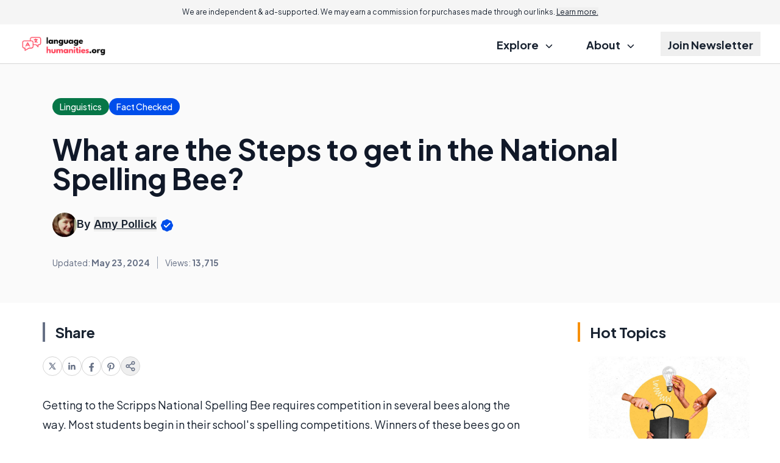

--- FILE ---
content_type: text/html; charset=UTF-8
request_url: https://www.languagehumanities.org/what-are-the-steps-to-get-in-the-national-spelling-bee.htm
body_size: 22289
content:
<!DOCTYPE html>


<html lang="en-US" class="scroll-pt-18 md:scroll-pt-8 scroll-smooth">
<head>

  <meta http-equiv="Content-Type" content="text/html; charset=utf-8"/>
  <meta name="viewport" content="width=device-width, initial-scale=1.0">

  <title>What are the Steps to get in the National Spelling Bee?</title>  <meta name="description" content="To get into the Scripps National Spelling Bee, you&#039;ll need to first win local spelling bees and then find a sponsor who will..."/>

            <link rel="canonical" href="https://www.languagehumanities.org/what-are-the-steps-to-get-in-the-national-spelling-bee.htm"/>
                    <meta name='robots' content='index, follow, max-image-preview:large, max-snippet:-1, max-video-preview:-1'/>
  
  <link rel="preload" as="image" href="//assets.languagehumanities.org/res/common/img/public/languagehumanities.org/logo.png" />
<link rel="preload" as="image" href="//assets.languagehumanities.org/res/common/img/public/socila-twitter.svg" />
<link rel="preload" as="image" href="//assets.languagehumanities.org/res/common/img/public/socila-facebook.svg" />
<link rel="preload" as="image" href="//assets.languagehumanities.org/res/common/img/public/icons.svg" />

<link rel="preconnect" href="https://www.googletagmanager.com" />
<link rel="preconnect" href="https://fonts.googleapis.com">
<link rel="preconnect" href="https://fonts.gstatic.com" crossorigin>

  <link href="https://fonts.googleapis.com/css2?family=Inter:wght@400;500;600;700&family=Plus+Jakarta+Sans:ital,wght@0,400;0,500;0,600;0,700;1,400;1,600;1,700&display=swap" rel="stylesheet">

      
<script type="application/ld+json">
  {
    "@context": "https://schema.org",
    "@type": "Article",
    "@id": "https://www.languagehumanities.org/what-are-the-steps-to-get-in-the-national-spelling-bee.htm",
    "headline": "What are the Steps to get in the National Spelling Bee?",
    "datePublished": "2006-09-14T00:29:09+00:00",
    "dateModified": "2024-05-23T17:16:32+00:00",
    "description": "To get into the Scripps National Spelling Bee, you&#039;ll need to first win local spelling bees and then find a sponsor who will...",
    "wordCount": 372,
    "articleSection": "Linguistics",
    "inLanguage": "en-US",
    "mainEntityOfPage": {
      "@type": "WebPage",
      "@id": "https://www.languagehumanities.org/what-are-the-steps-to-get-in-the-national-spelling-bee.htm",
      "url": "https://www.languagehumanities.org/what-are-the-steps-to-get-in-the-national-spelling-bee.htm",
      "name": "What are the Steps to get in the National Spelling Bee? - Language & Humanities"    },
    "publisher": {
      "@type": "Organization",
      "name": "Language & Humanities",
      "url": "www.languagehumanities.org",
      "logo": {
        "@type": "ImageObject",
        "url": "https://assets.languagehumanities.org/res/common/img/public/languagehumanities.org/logo.png"
      }
    },
        "author": {
      "@type": "Person",
      "name": "Amy Pollick"
    },
        "discussionUrl": "https://www.languagehumanities.org/what-are-the-steps-to-get-in-the-national-spelling-bee.htm#comments",
    "keywords": ["national spelling bee","spelling bees"],
    "breadcrumb": {
      "@type": "BreadcrumbList",
      "itemListElement": [
        {
          "@type": "ListItem",
          "position": 1,
          "item": {
            "@id": "https://www.languagehumanities.org/",
            "name": "Home"
          }
        },
        {
          "@type": "ListItem",
          "position": 2,
          "item": {
            "@id": "https://www.languagehumanities.org/linguistics.htm",
            "name": "Linguistics Articles"
          }
        },
        {
          "@type": "ListItem",
          "position": 3,
          "item": {
            "@id": "https://www.languagehumanities.org/what-are-the-steps-to-get-in-the-national-spelling-bee.htm",
            "name": "What are the Steps to get in the National Spelling Bee?"          }
        }
      ]
    },
    "image": [
            ]
  }
</script>
  

  
    <!-- sitewide-adsense --><script data-ad-client="ca-pub-8290526608142878" async src="https://pagead2.googlesyndication.com/pagead/js/adsbygoogle.js"></script>    <!-- sitewide-shemedia-head -->    <!-- sitewide-mediavine-head -->    <!-- sitewide-adsolutely-head -->
  
            <!-- Google Tag Manager -->
<script>
    dataLayer = [{
            'pageTemplate': 'default-rc',
        'pageDomain': 'languagehumanities.org'
    }];
</script>

<script>(function(w,d,s,l,i){w[l]=w[l]||[];w[l].push({'gtm.start':
    new Date().getTime(),event:'gtm.js'});var f=d.getElementsByTagName(s)[0],
            j=d.createElement(s),dl=l!='dataLayer'?'&l='+l:'';j.async=true;j.src=
            'https://www.googletagmanager.com/gtm.js?id='+i+dl;f.parentNode.insertBefore(j,f);
            })(window,document,'script','dataLayer','GTM-57MCTQ8');</script>
<!-- End Google Tag Manager -->

<!-- Global site tag (gtag.js) - Google Ads: 1071761544 -->
<script async src="https://www.googletagmanager.com/gtag/js?id=AW-1071761544"></script>
<script>
    window.dataLayer = window.dataLayer || [];
    function gtag(){dataLayer.push(arguments);}
    gtag('js', new Date());
    gtag('config', 'AW-1071761544');
</script>      
  <meta property="fb:page_id" content="210552350553"/>
  <meta property="og:site_name" content="Language & Humanities"/>
  <meta property="og:description" content="To get into the Scripps National Spelling Bee, you&#039;ll need to first win local spelling bees and then find a sponsor who will..."/>

      <meta property="og:type" content="article"/>
  

      <meta property="og:title" content="What are the Steps to get in the National Spelling Bee?"/>
    <meta name="twitter:card" content="summary_image_large" />

    <meta property="og:url" content="https://www.languagehumanities.org/what-are-the-steps-to-get-in-the-national-spelling-bee.htm"/>
    
    
  

    
  
  <link rel='stylesheet' type='text/css' rel='preload' as='style' href='//assets.languagehumanities.org/res/default-rc/compiled/publicCSS_tw_default-rc.css?v=prod-a26d216' />
    
  
  <meta name="propeller" content="3d6ea071e7cdbace47f83d1229983700">
  <meta name="fo-verify" content="ddb44592-5325-4679-914c-9c194192350a" />

        <link rel="icon" type="image/png" sizes="32x32" href="//assets.languagehumanities.org/res/common/img/public/languagehumanities.org/favicons/favicon.ico" />
    <link rel="manifest" href="//assets.languagehumanities.org/res/common/img/favicons/site.webmanifest" />
    <link rel="shortcut icon" href="//assets.languagehumanities.org/res/common/img/public/languagehumanities.org/favicons/favicon.ico" />
<meta name="theme-color" content="#ffffff" />
</head>

<body class="text-content-dark antialiased">

<!--<body class="txt-regular txt-dark-->
<!--    --><!--    --><!--    --><!--    --><!--    --><!--"-->
<!---->
<!--  --><!--  --><!---->
<!--  <section class="infobar desktop fix bkg-white shd-bot">-->
<!--    --><!--  </section>-->
<!---->
<!--  --><!--  -->
<div class="w-full bg-grey-lightmost text-center text-xxs md:text-xs px-6 py-3 md:sticky top-0 z-20">
  We are independent & ad-supported. We may earn a commission for purchases made through our links. <button class="underline" data-modal-target="#disclosure">Learn more.</button>
</div>
<header class="w-full text-lg font-bold">
  <div class="border-b border-b-grey-light">
    <div class="page-width">
      <section class="full-column-widest">
        <div class="w-full flex justify-between items-center gap-2 h-16">
          <div class="flex-1 flex"
              >
            <a href="//www.languagehumanities.org">
              <img src="//assets.languagehumanities.org/res/common/img/public/languagehumanities.org/logo.png"
                  alt="Language & Humanities"
                  class="max-h-10
                  "/>
            </a>
          </div>
          <label class="relative z-40 cursor-pointer px-3 py-6 lg:hidden">
            <input class="peer hidden" type="checkbox" data-collapse-toggle="#topNav" />
            <div class="relative z-50 block h-[2px] w-5
                      bg-black peer-checked:bg-[transparent]
                        before:absolute before:top-[-0.35rem] before:z-50
                        before:block before:h-full before:w-full
                      before:bg-black before:transition-all before:duration-200
                        before:ease-out before:content-['']
                        after:absolute after:right-0 after:bottom-[-0.35rem]
                        after:block after:h-full after:w-full
                      after:bg-black after:transition-all after:duration-200
                        after:ease-out after:content-[''] peer-checked:bg-transparent
                        before:peer-checked:top-0 before:peer-checked:w-full
                        before:peer-checked:rotate-45 before:peer-checked:transform
                        after:peer-checked:bottom-0 after:peer-checked:w-full
                        after:peer-checked:-rotate-45 after:peer-checked:transform"
            ></div>
          </label>
          <nav class="hidden lg:flex justify-end h-full">
            <ul class="[&>*:not(:last-child)]:mr-7 h-full">
              <li class="inline-flex relative group py-3 h-full">
                <div class="cursor-pointer px-3 py-2 group-hover:underline decoration-[.42em] decoration-lite-aquamarine decoration-no-skip-ink underline-offset-[-.16em]">
                  Explore
                  <svg class="inline ms-2" width="12" height="6" viewBox="0 0 12 6" fill="none" xmlns="http://www.w3.org/2000/svg">
                    <path d="M1.44922 0.75L5.94922 5.25L10.4492 0.75" stroke="currentColor" stroke-width="1.5" stroke-linecap="round" stroke-linejoin="round"/>
                  </svg>
                </div>
                <ul class="absolute z-10 top-full min-w-64 hidden group-hover:block p-3 bg-white border border-grey-light rounded-xl
                          before:content-[''] before:absolute before:w-0 before:h-0
                          before:border-l-[8px] before:border-r-[8px] before:border-b-[8px]
                          before:border-l-[transparent] before:border-r-[transparent] before:border-b-grey-light
                          before:-top-[8px] before:left-[40px]"
                >
                                    <li class="px-3 py-1.5 leading-7"
                      data-set-of-articles="78">
                    <a href="/linguistics.htm"
                      class="hover:underline decoration-[.36em] decoration-lite-aquamarine decoration-no-skip-ink underline-offset-[-.12em] font-semibold"
                    >
                      Linguistics                    </a>
                  </li>
                                    <li class="px-3 py-1.5 leading-7"
                      data-set-of-articles="58">
                    <a href="/literature.htm"
                      class="hover:underline decoration-[.36em] decoration-lite-aquamarine decoration-no-skip-ink underline-offset-[-.12em] font-semibold"
                    >
                      Literature                    </a>
                  </li>
                                    <li class="px-3 py-1.5 leading-7"
                      data-set-of-articles="154">
                    <a href="/mythology.htm"
                      class="hover:underline decoration-[.36em] decoration-lite-aquamarine decoration-no-skip-ink underline-offset-[-.12em] font-semibold"
                    >
                      Mythology                    </a>
                  </li>
                                    <li class="px-3 py-1.5 leading-7"
                      data-set-of-articles="59">
                    <a href="/philosophy.htm"
                      class="hover:underline decoration-[.36em] decoration-lite-aquamarine decoration-no-skip-ink underline-offset-[-.12em] font-semibold"
                    >
                      Philosophy                    </a>
                  </li>
                                    <li class="px-3 py-1.5 leading-7"
                      data-set-of-articles="68">
                    <a href="/poetry.htm"
                      class="hover:underline decoration-[.36em] decoration-lite-aquamarine decoration-no-skip-ink underline-offset-[-.12em] font-semibold"
                    >
                      Poetry                    </a>
                  </li>
                                    <li class="px-3 py-1.5 leading-7"
                      data-set-of-articles="83">
                    <a href="/theology.htm"
                      class="hover:underline decoration-[.36em] decoration-lite-aquamarine decoration-no-skip-ink underline-offset-[-.12em] font-semibold"
                    >
                      Theology                    </a>
                  </li>
                                  </ul>
              </li>
              <li class="inline-flex py-3 h-full group hidden">
                <a href="/quizzes.htm" class="px-3 py-2 group-hover:underline decoration-[.42em] decoration-lite-aquamarine decoration-no-skip-ink underline-offset-[-.16em]">
                  Quizzes
                </a>
              </li>
              <li class="inline-flex relative group py-3 h-full">
                <div class="cursor-pointer px-3 py-2 group-hover:underline decoration-[.42em] decoration-lite-aquamarine decoration-no-skip-ink underline-offset-[-.16em]">
                  About
                  <svg class="inline ms-2" width="12" height="6" viewBox="0 0 12 6" fill="none" xmlns="http://www.w3.org/2000/svg">
                    <path d="M1.44922 0.75L5.94922 5.25L10.4492 0.75" stroke="currentColor" stroke-width="1.5" stroke-linecap="round" stroke-linejoin="round"/>
                  </svg>
                </div>
                <ul class="absolute z-10 top-full min-w-64 hidden group-hover:block p-3 bg-white border border-grey-light rounded-xl
                          before:content-[''] before:absolute before:w-0 before:h-0
                          before:border-l-[8px] before:border-r-[8px] before:border-b-[8px]
                          before:border-l-[transparent] before:border-r-[transparent] before:border-b-grey-light
                          before:-top-[8px] before:left-[40px]"
                >
                  <li class="px-3 py-1.5 leading-7">
                    <a class="hover:underline decoration-[.36em] decoration-lite-aquamarine decoration-no-skip-ink underline-offset-[-.12em] font-semibold" href="/about.htm">
                      About
                    </a>
                  </li>
                  <li class="px-3 py-1.5 leading-7">
                    <a class="hover:underline decoration-[.36em] decoration-lite-aquamarine decoration-no-skip-ink underline-offset-[-.12em] font-semibold" href="/contact.htm">
                      Contact Us
                    </a>
                  </li>
                </ul>
              </li>
              <li class="inline-flex py-3 h-full group">
                <button class="px-3 py-2 group-hover:underline decoration-[.42em] decoration-lite-aquamarine decoration-no-skip-ink underline-offset-[-.16em]" data-modal-target="#subscription">
                  Join Newsletter
                </button>
              </li>
            </ul>
          </nav>
        </div>
      </section>
    </div>
  </div>
  <div class="page-width lg:hidden">
    <div id="topNav" class="hidden justify-end h-full">
      <ul class="h-full -page-width">
        <li class="border-b border-b-grey-light">
          <label class="px-7 md:px-11 py-3 cursor-pointer w-full h-full flex justify-between items-center">
            <input class="peer hidden" type="checkbox" data-collapse-toggle="#submenu-cats" />
            <span>Explore</span>
            <svg class="rotate-180 peer-checked:rotate-0 transition-transform" width="12" height="6" viewBox="0 0 12 6" fill="none" xmlns="http://www.w3.org/2000/svg">
              <path d="M1.44922 0.75L5.94922 5.25L10.4492 0.75" stroke="currentColor" stroke-width="1.5" stroke-linecap="round" stroke-linejoin="round"/>
            </svg>
          </label>
          <ul id="submenu-cats" class="hidden py-3 px-7 md:px-11 bg-grey-lightmost">
                        <li class="px-3 py-1.5 leading-7"
                data-set-of-articles="78">
              <a href="/linguistics.htm" class="font-semibold">
                Linguistics              </a>
            </li>
                        <li class="px-3 py-1.5 leading-7"
                data-set-of-articles="58">
              <a href="/literature.htm" class="font-semibold">
                Literature              </a>
            </li>
                        <li class="px-3 py-1.5 leading-7"
                data-set-of-articles="154">
              <a href="/mythology.htm" class="font-semibold">
                Mythology              </a>
            </li>
                        <li class="px-3 py-1.5 leading-7"
                data-set-of-articles="59">
              <a href="/philosophy.htm" class="font-semibold">
                Philosophy              </a>
            </li>
                        <li class="px-3 py-1.5 leading-7"
                data-set-of-articles="68">
              <a href="/poetry.htm" class="font-semibold">
                Poetry              </a>
            </li>
                        <li class="px-3 py-1.5 leading-7"
                data-set-of-articles="83">
              <a href="/theology.htm" class="font-semibold">
                Theology              </a>
            </li>
                      </ul>
        </li>
        <li class="border-b border-b-grey-light hidden">
          <a href="/quizzes.htm" class="flex px-7 md:px-11 py-3">Quizzes</a>
        </li>
        <li class="border-b border-b-grey-light">
          <label class="px-7 md:px-11 py-3 cursor-pointer w-full h-full flex justify-between items-center">
            <input class="peer hidden" type="checkbox" data-collapse-toggle="#submenu-about" />
            <span>About</span>
            <svg class="rotate-180 peer-checked:rotate-0 transition-transform" width="12" height="6" viewBox="0 0 12 6" fill="none" xmlns="http://www.w3.org/2000/svg">
              <path d="M1.44922 0.75L5.94922 5.25L10.4492 0.75" stroke="currentColor" stroke-width="1.5" stroke-linecap="round" stroke-linejoin="round"/>
            </svg>
          </label>
          <ul id="submenu-about" class="hidden py-3 px-7 md:px-11 bg-grey-lightmost">
            <li class="px-3 py-1.5 leading-7">
              <a class="font-semibold" href="/about.htm">
                About
              </a>
            </li>
            <li class="px-3 py-1.5 leading-7">
              <a class="font-semibold" href="/contact.htm">
                Contact Us
              </a>
            </li>
          </ul>
        </li>
        <li class="border-b border-b-grey-light">
          <button class="flex px-7 md:px-11 py-3 gap-1 items-center px-3 py-3 w-full h-full" data-modal-target="#subscription">
            Join Newsletter
          </button>
        </li>
      </ul>
    </div>
  </div>
</header>
<dialog id="disclosure">
  <div class="bar border-l-green-background mb-4 text-xl font-semibold -mx-1 sm:mx-0">Advertiser Disclosure</div>
  <div class="text-base/8 pl-4 sm:pl-5">
    Our website is an independent, advertising-supported platform. We provide our content free of charge to our readers,
    and to keep it that way, we rely on revenue generated through advertisements and affiliate partnerships. This means
    that when you click on certain links on our site and make a purchase, we may earn a commission.
    <a class="text-blue-link" href="/how-we-make-money.htm">Learn more.</a>
  </div>
  <div class="bar border-l-green-background mb-4 mt-8 text-xl font-semibold -mx-1 sm:mx-0">How We Make Money</div>
  <div class="text-base/8 pl-4 sm:pl-5">
    We sustain our operations through affiliate commissions and advertising. If you click on an affiliate link and make
    a purchase, we may receive a commission from the merchant at no additional cost to you. We also display
    advertisements on our website, which help generate revenue to support our work and keep our content free for
    readers. Our editorial team operates independently of our advertising and affiliate partnerships to ensure that
    our content remains unbiased and focused on providing you with the best information and recommendations based on
    thorough research and honest evaluations. To remain transparent, we’ve provided a list of our current affiliate
    partners <a class="text-blue-link" href="/how-we-make-money.htm#our-partners">here.</a>
  </div>
</dialog>


<!---->
<!--  --><!---->
<!--<main class="--><!-- --><!--">-->
<section class="hidden bg-grey-lightest border-b border-b-grey-light py-1">
  <div class="text-grey-neutral text-center text-xxs pb-1">Advertisement - scroll for more content</div>
  </section>


<div class="page-width">
  <div class="mb-7 md:mb-14 space-y-8">
    <div class="bg-white-smoke -page-width page-width w-auto py-7 md:py-14">
            <div class="full-column md:px-4 flex flex-col lg:flex-row  justify-between lg:items-center gap-6">
        <div class="space-y-4 lg:space-y-8  w-full">
          <div class="flex flex-wrap items-center gap-6">
                          <a href="/linguistics.htm"
                 class="bg-green-700 rounded-full px-3 py-1 text-sans-spec font-medium text-sm text-inverse-text">
                <span class="md:hidden">Linguistics</span>
                <span class="hidden md:inline">Linguistics</span>
              </a>
            
                          <button class="bg-blue-link rounded-full px-3 py-1 text-sans-spec font-medium text-sm text-inverse-text"
        data-modal-target="#ourPromise"
>
  <span>Fact Checked</span>
</button>

<dialog id="ourPromise">
  <h2 class="bar border-l-green-background mb-4 text-xl font-semibold -mx-1 sm:mx-0">Our Promise to you</h2>
  <div class="text-base/8 pl-4 sm:pl-5 space-y-4">
    <p>
      Founded in 2002, our company has been a trusted resource for readers seeking informative and engaging content.
      Our dedication to quality remains unwavering—and will never change. We follow a strict
      <a href="/editorial-guidelines.htm">editorial policy</a>, ensuring that our content is authored by
      <a href="/authors">highly qualified professionals</a> and edited by subject matter experts.
      This guarantees that everything we publish is objective, accurate, and trustworthy.
    </p>
    <p>
      Over the years, we've refined our approach to cover a wide range of topics, providing readers
      with reliable and practical advice to enhance their knowledge and skills. That's why millions of
      readers turn to us each year. Join us in celebrating the joy of learning, guided by standards
      you can trust.
    </p>
  </div>
</dialog>
                      </div>

          <h1 class="" data-toc-mobile-landmark data-featured-article="30422">What are the Steps to get in the National Spelling Bee?</h1>

          
                    <div class="flex gap-2 items-center md:text-lg/6 font-sans-spec">
                        <img width="78" height="78"
                src="//assets.languagehumanities.org/res/common/img/avatars/Amy_Pollick.jpeg"
                alt="Amy Pollick"
                class="rounded-full w-20 h-20 md:w-16 md:h-16 xl:w-10 xl:h-10"
            >
                        <address>
                            <div class="font-semibold">
                By
                                <button class="underline" data-tippy-target="#writerBox" data-tippy-placement="bottom">Amy Pollick</button>
                                <svg class="inline" width="24" height="24" viewBox="0 0 24 24" fill="none" xmlns="http://www.w3.org/2000/svg">
                  <path d="M9.51447 2.91542C8.90071 3.43846 8.1376 3.75455 7.33377 3.8187C5.45794 3.96839 3.96839 5.45794 3.8187 7.33377C3.75455 8.1376 3.43846 8.90071 2.91542 9.51447C1.69486 10.9467 1.69486 13.0533 2.91542 14.4855C3.43846 15.0993 3.75455 15.8624 3.8187 16.6662C3.96839 18.5421 5.45794 20.0316 7.33377 20.1813C8.1376 20.2455 8.90071 20.5615 9.51447 21.0846C10.9467 22.3051 13.0533 22.3051 14.4855 21.0846C15.0993 20.5615 15.8624 20.2455 16.6662 20.1813C18.5421 20.0316 20.0316 18.5421 20.1813 16.6662C20.2455 15.8624 20.5615 15.0993 21.0846 14.4855C22.3051 13.0533 22.3051 10.9467 21.0846 9.51447C20.5615 8.90071 20.2455 8.1376 20.1813 7.33377C20.0316 5.45794 18.5421 3.96839 16.6662 3.8187C15.8624 3.75455 15.0993 3.43846 14.4855 2.91542C13.0533 1.69486 10.9467 1.69486 9.51447 2.91542Z" fill="#004EEB"/>
                  <path d="M7.91602 12.0833L10.5827 14.75L16.5827 8.75" stroke="white" stroke-width="2" stroke-linecap="round" stroke-linejoin="round"/>
                </svg>
              </div>
                          </address>
          </div>
                    <div class="grid grid-rows-2 grid-cols-2 md:flex md:-ml-3 text-sm mt-0.5 text-grey-text text-center">
            <div class="px-3 py-2 md:py-0 border-y border-grey-lighter md:border-y-0">
                            Updated: <span class="font-bold">May 23, 2024</span>
                          </div>
                        <div class="px-3 py-2 md:py-0 border-y border-grey-lighter md:border-grey md:border-y-0 md:border-l">
              <div class="flex items-center justify-center w-full h-full border-l border-grey-lighter md:border-l-0">
                Views:&nbsp;<span class="font-bold">13,715</span>
              </div>
            </div>
                                              </div>
        </div>
              </div>
    </div>

    <div class="full-column-wide 2xl:full-column-widest">
      <div class="flex gap-10 flex-col md:flex-row flex-wrap md:flex-nowrap">

        
<div class="-mr-10 2xl:mr-0 2xl:min-w-col-right relative z-10">
  <div class="2xl:sticky 2xl:top-14 top-4 2xl:space-y-8">

        
    <div class="hidden 2xl:block">
      <div class="md:px-4">
  <div class="bar border-l-grey-text mb-6 text-2xl font-bold">Share</div>
  <ul class="flex gap-5">
    <li data-social-platform="twitter">
      <a href="https://twitter.com/intent/tweet?url=https%3A%2F%2Fwww.languagehumanities.org%2Fwhat-are-the-steps-to-get-in-the-national-spelling-bee.htm"
          class="flex w-8 h-8 items-center justify-center rounded-full border border-grey-light"
          target="_blank"
      >
        <svg width="12" height="12" viewBox="0 0 12 12" fill="none" xmlns="http://www.w3.org/2000/svg">
          <g clip-path="url(#clip0_2876_10315)">
            <path fill-rule="evenodd" clip-rule="evenodd" d="M7.97175 11.5L5.19705 7.54505L1.72346 11.5H0.253906L4.54507 6.61555L0.253906 0.5H4.02688L6.64201 4.22751L9.91865 0.5H11.3882L7.29618 5.15824L11.7447 11.5H7.97175ZM9.60826 10.385H8.6189L2.35808 1.615H3.34758L5.85508 5.12658L6.28869 5.73593L9.60826 10.385Z" fill="#667085"/>
          </g>
          <defs>
            <clipPath id="clip0_2876_10315">
              <rect width="12" height="12" fill="white"/>
            </clipPath>
          </defs>
        </svg>
      </a>
    </li>
    <li data-social-platform="linkedin">
      <a href="https://www.linkedin.com/shareArticle/?url=https%3A%2F%2Fwww.languagehumanities.org%2Fwhat-are-the-steps-to-get-in-the-national-spelling-bee.htm"
          class="flex w-8 h-8 items-center justify-center rounded-full border border-grey-light"
          target="_blank"
      >
        <svg width="16" height="16" viewBox="0 0 16 16" fill="none" xmlns="http://www.w3.org/2000/svg">
          <path d="M4.74141 13.6313H2.36641V5.99375H4.74141V13.6313ZM3.55391 4.95313C2.79141 4.95313 2.17578 4.3375 2.17578 3.57813C2.17578 2.81875 2.79141 2.20312 3.55391 2.20312C4.31328 2.20312 4.92891 2.81875 4.92891 3.57813C4.92891 4.33438 4.31328 4.95313 3.55391 4.95313ZM13.6289 13.6313H11.257V9.91875C11.257 9.03438 11.2414 7.89375 10.0227 7.89375C8.78828 7.89375 8.60078 8.85938 8.60078 9.85625V13.6313H6.23203V5.99375H8.50703V7.0375H8.53828C8.85391 6.4375 9.62891 5.80313 10.782 5.80313C13.1852 5.80313 13.6289 7.38438 13.6289 9.44063V13.6313Z" fill="#667085"/>
        </svg>
      </a>
    </li>
    <li data-social-platform="facebook">
      <a href="https://www.facebook.com/sharer.php?u=https%3A%2F%2Fwww.languagehumanities.org%2Fwhat-are-the-steps-to-get-in-the-national-spelling-bee.htm"
          class="flex w-8 h-8 items-center justify-center rounded-full border border-grey-light"
          target="_blank"
      >
        <svg width="18" height="18" viewBox="0 0 18 18" fill="none" xmlns="http://www.w3.org/2000/svg">
          <path d="M7.59375 11.6016V17.8907H10.4062V11.6016H12.5033L12.9023 9H10.4062V7.3125C10.4062 6.60006 10.755 5.90625 11.873 5.90625H13.0078V3.69141C13.0078 3.69141 11.9776 3.51562 10.9932 3.51562C8.93742 3.51562 7.59375 4.76156 7.59375 7.01719V9H5.30859V11.6016H7.59375Z" fill="#667085"/>
        </svg>
      </a>
    </li>
    <li data-social-platform="pinterest">
      <a href="http://pinterest.com/pin/create/button/?url=https%3A%2F%2Fwww.languagehumanities.org%2Fwhat-are-the-steps-to-get-in-the-national-spelling-bee.htm"
          class="flex w-8 h-8 items-center justify-center rounded-full border border-grey-light"
          target="_blank"
      >
        <svg width="18" height="18" viewBox="0 0 18 18" fill="none" xmlns="http://www.w3.org/2000/svg">
          <path d="M5.74961 14.8004C5.5668 15.5773 5.64062 16.6672 5.71797 17.3809L6.3332 17.5988C6.69883 17.0012 7.24727 16.0203 7.45117 15.2398C7.56016 14.818 8.01016 13.0988 8.01016 13.0988C8.30547 13.6578 9.16328 14.1324 10.0738 14.1324C12.7879 14.1324 14.7426 11.6363 14.7426 8.53555C14.7426 5.56133 12.3168 3.33594 9.19492 3.33594C5.31367 3.33594 3.25 5.94102 3.25 8.78164C3.25 10.1035 3.95312 11.7453 5.07812 12.2691C5.25039 12.35 5.3418 12.3148 5.38047 12.1496C5.40859 12.0266 5.56328 11.4148 5.63008 11.1301C5.65117 11.0422 5.64062 10.9613 5.5668 10.8734C5.19414 10.4234 4.89531 9.59375 4.89531 8.82031C4.89531 6.83398 6.4 4.91445 8.95937 4.91445C11.1707 4.91445 12.7176 6.42266 12.7176 8.57773C12.7176 11.0105 11.4871 12.698 9.8875 12.698C9.00508 12.698 8.34414 11.9668 8.55508 11.0703C8.8082 10.0016 9.30039 8.84844 9.30039 8.075C9.30039 7.38242 8.92773 6.80586 8.16133 6.80586C7.25781 6.80586 6.53359 7.74102 6.53359 8.99258C6.53359 9.79063 6.8043 10.3285 6.8043 10.3285C6.8043 10.3285 5.91484 14.0973 5.74961 14.8004Z" fill="#667085"/>
        </svg>
      </a>
    </li>
    <li>
      <button data-modal-target="#social" class="flex w-8 h-8 items-center justify-center rounded-full border border-grey-light">
        <svg width="18" height="18" viewBox="0 0 18 18" fill="none" xmlns="http://www.w3.org/2000/svg">
          <path d="M6.4425 10.1325L11.565 13.1175M11.5575 4.8825L6.4425 7.8675M15.75 3.75C15.75 4.99264 14.7426 6 13.5 6C12.2574 6 11.25 4.99264 11.25 3.75C11.25 2.50736 12.2574 1.5 13.5 1.5C14.7426 1.5 15.75 2.50736 15.75 3.75ZM6.75 9C6.75 10.2426 5.74264 11.25 4.5 11.25C3.25736 11.25 2.25 10.2426 2.25 9C2.25 7.75736 3.25736 6.75 4.5 6.75C5.74264 6.75 6.75 7.75736 6.75 9ZM15.75 14.25C15.75 15.4926 14.7426 16.5 13.5 16.5C12.2574 16.5 11.25 15.4926 11.25 14.25C11.25 13.0074 12.2574 12 13.5 12C14.7426 12 15.75 13.0074 15.75 14.25Z" stroke="#667085" stroke-width="1.5" stroke-linecap="round" stroke-linejoin="round"/>
        </svg>
      </button>
    </li>
  </ul>
</div>
    </div>
  </div>
</div>

        <div class="max-w-col-left w-full mx-auto space-y-8 w-full basis-[min-content] flex-grow 2xl:flex-shrink-0 2xl:basis-auto 2xl:flex-grow-0">
          <article class="space-y-8 article-page break-words">

            
            
            <div class="md:-mx-4 2xl:hidden">
            <div class="md:px-4">
  <div class="bar border-l-grey-text mb-6 text-2xl font-bold">Share</div>
  <ul class="flex gap-5">
    <li data-social-platform="twitter">
      <a href="https://twitter.com/intent/tweet?url=https%3A%2F%2Fwww.languagehumanities.org%2Fwhat-are-the-steps-to-get-in-the-national-spelling-bee.htm"
          class="flex w-8 h-8 items-center justify-center rounded-full border border-grey-light"
          target="_blank"
      >
        <svg width="12" height="12" viewBox="0 0 12 12" fill="none" xmlns="http://www.w3.org/2000/svg">
          <g clip-path="url(#clip0_2876_10315)">
            <path fill-rule="evenodd" clip-rule="evenodd" d="M7.97175 11.5L5.19705 7.54505L1.72346 11.5H0.253906L4.54507 6.61555L0.253906 0.5H4.02688L6.64201 4.22751L9.91865 0.5H11.3882L7.29618 5.15824L11.7447 11.5H7.97175ZM9.60826 10.385H8.6189L2.35808 1.615H3.34758L5.85508 5.12658L6.28869 5.73593L9.60826 10.385Z" fill="#667085"/>
          </g>
          <defs>
            <clipPath id="clip0_2876_10315">
              <rect width="12" height="12" fill="white"/>
            </clipPath>
          </defs>
        </svg>
      </a>
    </li>
    <li data-social-platform="linkedin">
      <a href="https://www.linkedin.com/shareArticle/?url=https%3A%2F%2Fwww.languagehumanities.org%2Fwhat-are-the-steps-to-get-in-the-national-spelling-bee.htm"
          class="flex w-8 h-8 items-center justify-center rounded-full border border-grey-light"
          target="_blank"
      >
        <svg width="16" height="16" viewBox="0 0 16 16" fill="none" xmlns="http://www.w3.org/2000/svg">
          <path d="M4.74141 13.6313H2.36641V5.99375H4.74141V13.6313ZM3.55391 4.95313C2.79141 4.95313 2.17578 4.3375 2.17578 3.57813C2.17578 2.81875 2.79141 2.20312 3.55391 2.20312C4.31328 2.20312 4.92891 2.81875 4.92891 3.57813C4.92891 4.33438 4.31328 4.95313 3.55391 4.95313ZM13.6289 13.6313H11.257V9.91875C11.257 9.03438 11.2414 7.89375 10.0227 7.89375C8.78828 7.89375 8.60078 8.85938 8.60078 9.85625V13.6313H6.23203V5.99375H8.50703V7.0375H8.53828C8.85391 6.4375 9.62891 5.80313 10.782 5.80313C13.1852 5.80313 13.6289 7.38438 13.6289 9.44063V13.6313Z" fill="#667085"/>
        </svg>
      </a>
    </li>
    <li data-social-platform="facebook">
      <a href="https://www.facebook.com/sharer.php?u=https%3A%2F%2Fwww.languagehumanities.org%2Fwhat-are-the-steps-to-get-in-the-national-spelling-bee.htm"
          class="flex w-8 h-8 items-center justify-center rounded-full border border-grey-light"
          target="_blank"
      >
        <svg width="18" height="18" viewBox="0 0 18 18" fill="none" xmlns="http://www.w3.org/2000/svg">
          <path d="M7.59375 11.6016V17.8907H10.4062V11.6016H12.5033L12.9023 9H10.4062V7.3125C10.4062 6.60006 10.755 5.90625 11.873 5.90625H13.0078V3.69141C13.0078 3.69141 11.9776 3.51562 10.9932 3.51562C8.93742 3.51562 7.59375 4.76156 7.59375 7.01719V9H5.30859V11.6016H7.59375Z" fill="#667085"/>
        </svg>
      </a>
    </li>
    <li data-social-platform="pinterest">
      <a href="http://pinterest.com/pin/create/button/?url=https%3A%2F%2Fwww.languagehumanities.org%2Fwhat-are-the-steps-to-get-in-the-national-spelling-bee.htm"
          class="flex w-8 h-8 items-center justify-center rounded-full border border-grey-light"
          target="_blank"
      >
        <svg width="18" height="18" viewBox="0 0 18 18" fill="none" xmlns="http://www.w3.org/2000/svg">
          <path d="M5.74961 14.8004C5.5668 15.5773 5.64062 16.6672 5.71797 17.3809L6.3332 17.5988C6.69883 17.0012 7.24727 16.0203 7.45117 15.2398C7.56016 14.818 8.01016 13.0988 8.01016 13.0988C8.30547 13.6578 9.16328 14.1324 10.0738 14.1324C12.7879 14.1324 14.7426 11.6363 14.7426 8.53555C14.7426 5.56133 12.3168 3.33594 9.19492 3.33594C5.31367 3.33594 3.25 5.94102 3.25 8.78164C3.25 10.1035 3.95312 11.7453 5.07812 12.2691C5.25039 12.35 5.3418 12.3148 5.38047 12.1496C5.40859 12.0266 5.56328 11.4148 5.63008 11.1301C5.65117 11.0422 5.64062 10.9613 5.5668 10.8734C5.19414 10.4234 4.89531 9.59375 4.89531 8.82031C4.89531 6.83398 6.4 4.91445 8.95937 4.91445C11.1707 4.91445 12.7176 6.42266 12.7176 8.57773C12.7176 11.0105 11.4871 12.698 9.8875 12.698C9.00508 12.698 8.34414 11.9668 8.55508 11.0703C8.8082 10.0016 9.30039 8.84844 9.30039 8.075C9.30039 7.38242 8.92773 6.80586 8.16133 6.80586C7.25781 6.80586 6.53359 7.74102 6.53359 8.99258C6.53359 9.79063 6.8043 10.3285 6.8043 10.3285C6.8043 10.3285 5.91484 14.0973 5.74961 14.8004Z" fill="#667085"/>
        </svg>
      </a>
    </li>
    <li>
      <button data-modal-target="#social" class="flex w-8 h-8 items-center justify-center rounded-full border border-grey-light">
        <svg width="18" height="18" viewBox="0 0 18 18" fill="none" xmlns="http://www.w3.org/2000/svg">
          <path d="M6.4425 10.1325L11.565 13.1175M11.5575 4.8825L6.4425 7.8675M15.75 3.75C15.75 4.99264 14.7426 6 13.5 6C12.2574 6 11.25 4.99264 11.25 3.75C11.25 2.50736 12.2574 1.5 13.5 1.5C14.7426 1.5 15.75 2.50736 15.75 3.75ZM6.75 9C6.75 10.2426 5.74264 11.25 4.5 11.25C3.25736 11.25 2.25 10.2426 2.25 9C2.25 7.75736 3.25736 6.75 4.5 6.75C5.74264 6.75 6.75 7.75736 6.75 9ZM15.75 14.25C15.75 15.4926 14.7426 16.5 13.5 16.5C12.2574 16.5 11.25 15.4926 11.25 14.25C11.25 13.0074 12.2574 12 13.5 12C14.7426 12 15.75 13.0074 15.75 14.25Z" stroke="#667085" stroke-width="1.5" stroke-linecap="round" stroke-linejoin="round"/>
        </svg>
      </button>
    </li>
  </ul>
</div>
            </div>

            <!-- CONTENT -->
<div class="article-content [&>*]:mt-10 [&>p]:mt-5 [&_ul]:mt-5 [&_ul]:list-[revert]
            [&_ul]:ps-[revert] [&_ol]:list-[revert] [&_ol]:ps-[revert] [&_li_ul]:mt-0 [&_li_ol]:mt-0
            [&>h2]:mt-16 [&>h3]:mt-10 [&>h3]:-mb-2 text-lg/8 [&_img]:rounded-3xl"
>

  
    
    
    <p>Getting to the Scripps National Spelling Bee requires competition in several bees along the way. Most students begin in their school's spelling competitions. Winners of these bees go on to compete in an all-county or all-city bee. These bees usually have all rounds conducted orally. Competitors in regional or area bees often have a written test for the first elimination rounds, and the final rounds are conducted orally. </p>
    
              
    
      
    
    
    <p>Students who win the regional or area bees go on to state competition. The state winners also have written rounds and finish with oral rounds. State winners make the journey to Washington, D.C. to compete in the Scripps National Spelling Bee, sponsored by the E. W. Scripps Company, a news syndicate.</p>
    
    
    
      
    
    
    <p>States can send more than one winner to the spelling bee. The number of spellers each state may send is determined by how many sponsoring newspapers there are in that particular state. A sponsor newspaper need not be owned by the Scripps Company – it only needs to be willing to organize state and/or community spelling bees. The average number of spellers at the national spelling bee is usually about 260.</p>
    
    
    
      
    
    
    <p>The ratio of boys to girls varies from year to year, and the 81 winners are split almost evenly between males and females. Eligibility rules mandate that the student cannot be over the age of 16 at the time of the national spelling bee, and cannot have reached the ninth grade at the time of their school final. The competition is run on a non-profit basis, so the spellers are not required to post entry fees for any bee competition. </p>
    
    
    
      
    
    
    <p>Spellers have some good incentives to win the national spelling bee. The first-place winner goes home with over 30,000 US dollars (USD) in cash and scholarships. Every competitor takes home some nice prizes. Prizes at the state level are usually determined by the sponsoring newspaper. A national television network frequently covers the final round live, and the winners of the competition receive a great deal of media attention.</p>
    
    
    
      
    
    
    <p>Being a good speller helps a student succeed in language arts and literature studies and aids in good writing and organized thinking. These skills can help a student achieve goals far beyond the Scripps National Spelling Bee. </p>
    
    
    
      </div>

            <div class="md:-mx-4 2xl:hidden">
            <div class="md:px-4">
  <div class="bar border-l-grey-text mb-6 text-2xl font-bold">Share</div>
  <ul class="flex gap-5">
    <li data-social-platform="twitter">
      <a href="https://twitter.com/intent/tweet?url=https%3A%2F%2Fwww.languagehumanities.org%2Fwhat-are-the-steps-to-get-in-the-national-spelling-bee.htm"
          class="flex w-8 h-8 items-center justify-center rounded-full border border-grey-light"
          target="_blank"
      >
        <svg width="12" height="12" viewBox="0 0 12 12" fill="none" xmlns="http://www.w3.org/2000/svg">
          <g clip-path="url(#clip0_2876_10315)">
            <path fill-rule="evenodd" clip-rule="evenodd" d="M7.97175 11.5L5.19705 7.54505L1.72346 11.5H0.253906L4.54507 6.61555L0.253906 0.5H4.02688L6.64201 4.22751L9.91865 0.5H11.3882L7.29618 5.15824L11.7447 11.5H7.97175ZM9.60826 10.385H8.6189L2.35808 1.615H3.34758L5.85508 5.12658L6.28869 5.73593L9.60826 10.385Z" fill="#667085"/>
          </g>
          <defs>
            <clipPath id="clip0_2876_10315">
              <rect width="12" height="12" fill="white"/>
            </clipPath>
          </defs>
        </svg>
      </a>
    </li>
    <li data-social-platform="linkedin">
      <a href="https://www.linkedin.com/shareArticle/?url=https%3A%2F%2Fwww.languagehumanities.org%2Fwhat-are-the-steps-to-get-in-the-national-spelling-bee.htm"
          class="flex w-8 h-8 items-center justify-center rounded-full border border-grey-light"
          target="_blank"
      >
        <svg width="16" height="16" viewBox="0 0 16 16" fill="none" xmlns="http://www.w3.org/2000/svg">
          <path d="M4.74141 13.6313H2.36641V5.99375H4.74141V13.6313ZM3.55391 4.95313C2.79141 4.95313 2.17578 4.3375 2.17578 3.57813C2.17578 2.81875 2.79141 2.20312 3.55391 2.20312C4.31328 2.20312 4.92891 2.81875 4.92891 3.57813C4.92891 4.33438 4.31328 4.95313 3.55391 4.95313ZM13.6289 13.6313H11.257V9.91875C11.257 9.03438 11.2414 7.89375 10.0227 7.89375C8.78828 7.89375 8.60078 8.85938 8.60078 9.85625V13.6313H6.23203V5.99375H8.50703V7.0375H8.53828C8.85391 6.4375 9.62891 5.80313 10.782 5.80313C13.1852 5.80313 13.6289 7.38438 13.6289 9.44063V13.6313Z" fill="#667085"/>
        </svg>
      </a>
    </li>
    <li data-social-platform="facebook">
      <a href="https://www.facebook.com/sharer.php?u=https%3A%2F%2Fwww.languagehumanities.org%2Fwhat-are-the-steps-to-get-in-the-national-spelling-bee.htm"
          class="flex w-8 h-8 items-center justify-center rounded-full border border-grey-light"
          target="_blank"
      >
        <svg width="18" height="18" viewBox="0 0 18 18" fill="none" xmlns="http://www.w3.org/2000/svg">
          <path d="M7.59375 11.6016V17.8907H10.4062V11.6016H12.5033L12.9023 9H10.4062V7.3125C10.4062 6.60006 10.755 5.90625 11.873 5.90625H13.0078V3.69141C13.0078 3.69141 11.9776 3.51562 10.9932 3.51562C8.93742 3.51562 7.59375 4.76156 7.59375 7.01719V9H5.30859V11.6016H7.59375Z" fill="#667085"/>
        </svg>
      </a>
    </li>
    <li data-social-platform="pinterest">
      <a href="http://pinterest.com/pin/create/button/?url=https%3A%2F%2Fwww.languagehumanities.org%2Fwhat-are-the-steps-to-get-in-the-national-spelling-bee.htm"
          class="flex w-8 h-8 items-center justify-center rounded-full border border-grey-light"
          target="_blank"
      >
        <svg width="18" height="18" viewBox="0 0 18 18" fill="none" xmlns="http://www.w3.org/2000/svg">
          <path d="M5.74961 14.8004C5.5668 15.5773 5.64062 16.6672 5.71797 17.3809L6.3332 17.5988C6.69883 17.0012 7.24727 16.0203 7.45117 15.2398C7.56016 14.818 8.01016 13.0988 8.01016 13.0988C8.30547 13.6578 9.16328 14.1324 10.0738 14.1324C12.7879 14.1324 14.7426 11.6363 14.7426 8.53555C14.7426 5.56133 12.3168 3.33594 9.19492 3.33594C5.31367 3.33594 3.25 5.94102 3.25 8.78164C3.25 10.1035 3.95312 11.7453 5.07812 12.2691C5.25039 12.35 5.3418 12.3148 5.38047 12.1496C5.40859 12.0266 5.56328 11.4148 5.63008 11.1301C5.65117 11.0422 5.64062 10.9613 5.5668 10.8734C5.19414 10.4234 4.89531 9.59375 4.89531 8.82031C4.89531 6.83398 6.4 4.91445 8.95937 4.91445C11.1707 4.91445 12.7176 6.42266 12.7176 8.57773C12.7176 11.0105 11.4871 12.698 9.8875 12.698C9.00508 12.698 8.34414 11.9668 8.55508 11.0703C8.8082 10.0016 9.30039 8.84844 9.30039 8.075C9.30039 7.38242 8.92773 6.80586 8.16133 6.80586C7.25781 6.80586 6.53359 7.74102 6.53359 8.99258C6.53359 9.79063 6.8043 10.3285 6.8043 10.3285C6.8043 10.3285 5.91484 14.0973 5.74961 14.8004Z" fill="#667085"/>
        </svg>
      </a>
    </li>
    <li>
      <button data-modal-target="#social" class="flex w-8 h-8 items-center justify-center rounded-full border border-grey-light">
        <svg width="18" height="18" viewBox="0 0 18 18" fill="none" xmlns="http://www.w3.org/2000/svg">
          <path d="M6.4425 10.1325L11.565 13.1175M11.5575 4.8825L6.4425 7.8675M15.75 3.75C15.75 4.99264 14.7426 6 13.5 6C12.2574 6 11.25 4.99264 11.25 3.75C11.25 2.50736 12.2574 1.5 13.5 1.5C14.7426 1.5 15.75 2.50736 15.75 3.75ZM6.75 9C6.75 10.2426 5.74264 11.25 4.5 11.25C3.25736 11.25 2.25 10.2426 2.25 9C2.25 7.75736 3.25736 6.75 4.5 6.75C5.74264 6.75 6.75 7.75736 6.75 9ZM15.75 14.25C15.75 15.4926 14.7426 16.5 13.5 16.5C12.2574 16.5 11.25 15.4926 11.25 14.25C11.25 13.0074 12.2574 12 13.5 12C14.7426 12 15.75 13.0074 15.75 14.25Z" stroke="#667085" stroke-width="1.5" stroke-linecap="round" stroke-linejoin="round"/>
        </svg>
      </button>
    </li>
  </ul>
</div>
            </div>

                        <div id="references" class="clear-both bg-grey-lightmost rounded-3xl p-6 text-base/8">
  Language & Humanities  is dedicated to providing accurate and trustworthy information. We carefully select reputable
  sources and employ a rigorous fact-checking process to maintain the highest standards. To learn more about
  our
  commitment to accuracy, read our editorial process.

  </div>
            
                        <div class="rounded-3xl px-6 pt-9 pb-7 border border-grey-lightest text-lg font-sans-spec">
  <div class="mb-9 sm:mb-6 flex flex-col sm:flex-row gap-6 sm:gap-2 items-center">
        <img width="48" height="48"
         src="//assets.languagehumanities.org/res/common/img/avatars/Amy_Pollick.jpeg"
         alt="Amy Pollick"
         class="rounded-full w-48 h-48 sm:w-12 sm:h-12"
    >
        <address class="text-center md:text-left">
            <span class="font-semibold">By Amy Pollick</span>
      <svg class="inline" width="24" height="24" viewBox="0 0 24 24" fill="none" xmlns="http://www.w3.org/2000/svg">
        <path d="M9.51447 2.91542C8.90071 3.43846 8.1376 3.75455 7.33377 3.8187C5.45794 3.96839 3.96839 5.45794 3.8187 7.33377C3.75455 8.1376 3.43846 8.90071 2.91542 9.51447C1.69486 10.9467 1.69486 13.0533 2.91542 14.4855C3.43846 15.0993 3.75455 15.8624 3.8187 16.6662C3.96839 18.5421 5.45794 20.0316 7.33377 20.1813C8.1376 20.2455 8.90071 20.5615 9.51447 21.0846C10.9467 22.3051 13.0533 22.3051 14.4855 21.0846C15.0993 20.5615 15.8624 20.2455 16.6662 20.1813C18.5421 20.0316 20.0316 18.5421 20.1813 16.6662C20.2455 15.8624 20.5615 15.0993 21.0846 14.4855C22.3051 13.0533 22.3051 10.9467 21.0846 9.51447C20.5615 8.90071 20.2455 8.1376 20.1813 7.33377C20.0316 5.45794 18.5421 3.96839 16.6662 3.8187C15.8624 3.75455 15.0993 3.43846 14.4855 2.91542C13.0533 1.69486 10.9467 1.69486 9.51447 2.91542Z" fill="#004EEB"/>
        <path d="M7.91602 12.0833L10.5827 14.75L16.5827 8.75" stroke="white" stroke-width="2" stroke-linecap="round" stroke-linejoin="round"/>
      </svg>
      
          </address>
  </div>
  <div class="text-base/8 mb-5 font-medium">
    Amy Pollick, a talented content writer and editor, brings her diverse writing background to her work at Language & Humanities. With experience in various roles and numerous articles under her belt, she crafts compelling content that informs and engages readers across various platforms on topics of all levels of complexity.  </div>
  <div class="flex gap-3">
        <a href="https://www.linkedin.com/in/amypollickeditor" class="block w-9 p-2 bg-white border border-grey rounded-lg text-grey group">
      <svg class="w-full h-full fill-grey group-hover:fill-blue-link" xmlns="http://www.w3.org/2000/svg" width="20" height="20" viewBox="0 0 20 20">
        <path d="M18.5195 0H1.47656C0.660156 0 0 0.644531 0 1.44141V18.5547C0 19.3516 0.660156 20 1.47656 20H18.5195C19.3359 20 20 19.3516 20 18.5586V1.44141C20 0.644531 19.3359 0 18.5195 0ZM5.93359 17.043H2.96484V7.49609H5.93359V17.043ZM4.44922 6.19531C3.49609 6.19531 2.72656 5.42578 2.72656 4.47656C2.72656 3.52734 3.49609 2.75781 4.44922 2.75781C5.39844 2.75781 6.16797 3.52734 6.16797 4.47656C6.16797 5.42188 5.39844 6.19531 4.44922 6.19531ZM17.043 17.043H14.0781V12.4023C14.0781 11.2969 14.0586 9.87109 12.5352 9.87109C10.9922 9.87109 10.7578 11.0781 10.7578 12.3242V17.043H7.79688V7.49609H10.6406V8.80078H10.6797C11.0742 8.05078 12.043 7.25781 13.4844 7.25781C16.4883 7.25781 17.043 9.23438 17.043 11.8047V17.043Z" />
      </svg>
    </a>
    
    <a href="mailto:feedback@wisegeeks.co" class="block w-9 p-2 bg-white border border-grey rounded-lg text-grey group">
      <svg class="w-full h-full fill-[transparent] text-grey group-hover:text-blue-link" xmlns="http://www.w3.org/2000/svg" width="36" height="36" viewBox="0 0 36 36">
        <rect x="1.64787" y="5.14005" width="32.939" height="25.8171" rx="7.56707" stroke="currentColor" stroke-width="2.67073"/>
        <path d="M3.875 7.36523L12.3591 19.0309C15.2033 22.9416 21.0345 22.9416 23.8787 19.0309L32.3628 7.36523" stroke="currentColor" stroke-width="2.67073"/>
        <path d="M3.875 28.7305L12.7774 19.828M32.3628 28.7305L23.4604 19.828" stroke="currentColor" stroke-width="2.67073"/>
      </svg>
    </a>
  </div>
</div>
                      </article>

          
                    <div class="w-full h-[70px] rounded-3xl border border-grey-lightest flex justify-center items-center overflow-hidden">
            <a href="/editorial-guidelines.htm"
                class="block w-1/2 h-full pl-2 flex gap-2.5 justify-center items-center hover:bg-blue-light-background">
              <svg xmlns="http://www.w3.org/2000/svg" width="32" height="32" viewBox="0 0 32 32" fill="none">
                <path fill-rule="evenodd" clip-rule="evenodd"
                      d="M19.435 4.4144C18.654 3.63335 17.3876 3.63335 16.6066 4.4144L6 15.021V22.7992H13.7782L20.4295 16.1478L16.1104 11.8286L18.5811 9.35791L22.9002 13.6771L24.3848 12.1926C25.1658 11.4115 25.1658 10.1452 24.3848 9.36415L19.435 4.4144Z"
                      fill="#182230"/>
                <rect x="6.11035" y="26" width="20" height="2" rx="1" fill="#182230"/>
              </svg>
              See our Editorial Process
            </a>
            <a href="mailto:feedback@wisegeeks.co"
                class="block w-1/2 h-full pr-2 flex gap-2.5 justify-center items-center border-l border-l-grey-lightest hover:bg-blue-light-background">
              <svg xmlns="http://www.w3.org/2000/svg" width="32" height="32" viewBox="0 0 32 32" fill="none">
                <path fill-rule="evenodd" clip-rule="evenodd"
                      d="M28 16V28H16C9.37258 28 4 22.6274 4 16C4 9.37258 9.37258 4 16 4C22.6274 4 28 9.37258 28 16ZM9 14C9 13.4477 9.44772 13 10 13H22C22.5523 13 23 13.4477 23 14C23 14.5523 22.5523 15 22 15H10C9.44772 15 9 14.5523 9 14ZM10 17C9.44772 17 9 17.4477 9 18C9 18.5523 9.44772 19 10 19H17C17.5523 19 18 18.5523 18 18C18 17.4477 17.5523 17 17 17H10Z"
                      fill="#182230"/>
              </svg>
              Share Feedback
            </a>
          </div>
          
          <div class="w-full">
            <h3 class="bar border-l-orange mb-5">Editors' Picks</h3>
            <div class="grid sm:grid-cols-2 lg:grid-cols-3 gap-8">
                              <article data-featured-article="180277">
                  <a href="/what-is-travel-fiction.htm" class="no-underline text-black reset">
                    <img class="w-full aspect-[8/6] object-cover rounded-3xl"
                         src="//images.languagehumanities.org/index-large/what-is-travel-fiction.webp" alt="What Is Travel Fiction?">
                  </a>
                  <div class="mt-5 uppercase text-tiger-orange text-base font-bold">
                    <a href="/literature.htm">Literature</a>
                  </div>
                  <div class="pt-2 text-lg font-bold leading-snug">
                    <a href="/what-is-travel-fiction.htm" class="no-underline text-black reset">
                      What Is Travel Fiction?                    </a>
                  </div>
                </article>
                              <article data-featured-article="51382">
                  <a href="/what-is-an-achilles-heel.htm" class="no-underline text-black reset">
                    <img class="w-full aspect-[8/6] object-cover rounded-3xl"
                         src="//images.languagehumanities.org/index-large/achilles-and-centaur.jpg" alt="What Is an Achilles' Heel?">
                  </a>
                  <div class="mt-5 uppercase text-tiger-orange text-base font-bold">
                    <a href="/mythology.htm">Mythology</a>
                  </div>
                  <div class="pt-2 text-lg font-bold leading-snug">
                    <a href="/what-is-an-achilles-heel.htm" class="no-underline text-black reset">
                      What Is an Achilles' Heel?                    </a>
                  </div>
                </article>
                              <article data-featured-article="30898">
                  <a href="/what-is-the-quran.htm" class="no-underline text-black reset">
                    <img class="w-full aspect-[8/6] object-cover rounded-3xl"
                         src="//images.languagehumanities.org/index-large/what-is-the-quran.webp" alt="What Is the Qur'an?">
                  </a>
                  <div class="mt-5 uppercase text-tiger-orange text-base font-bold">
                    <a href="/theology.htm">Theology</a>
                  </div>
                  <div class="pt-2 text-lg font-bold leading-snug">
                    <a href="/what-is-the-quran.htm" class="no-underline text-black reset">
                      What Is the Qur'an?                    </a>
                  </div>
                </article>
                              <article data-featured-article="51063">
                  <a href="/what-does-pay-it-forward-mean.htm" class="no-underline text-black reset">
                    <img class="w-full aspect-[8/6] object-cover rounded-3xl"
                         src="//images.languagehumanities.org/index-large/pay-it-forward.jpg" alt="What Does "Pay It Forward" Mean?">
                  </a>
                  <div class="mt-5 uppercase text-tiger-orange text-base font-bold">
                    <a href="/philosophy.htm">Philosophy</a>
                  </div>
                  <div class="pt-2 text-lg font-bold leading-snug">
                    <a href="/what-does-pay-it-forward-mean.htm" class="no-underline text-black reset">
                      What Does "Pay It Forward" Mean?                    </a>
                  </div>
                </article>
                              <article data-featured-article="130415">
                  <a href="/what-is-the-difference-between-logic-and-reason.htm" class="no-underline text-black reset">
                    <img class="w-full aspect-[8/6] object-cover rounded-3xl"
                         src="//images.languagehumanities.org/index-large/logic-and-reason.jpg" alt="What Is the Difference between Logic and Reason?">
                  </a>
                  <div class="mt-5 uppercase text-tiger-orange text-base font-bold">
                    <a href="/philosophy.htm">Philosophy</a>
                  </div>
                  <div class="pt-2 text-lg font-bold leading-snug">
                    <a href="/what-is-the-difference-between-logic-and-reason.htm" class="no-underline text-black reset">
                      What Is the Difference between Logic and Reason?                    </a>
                  </div>
                </article>
                          </div>
          </div>


          
  <div class="w-full">
    <h2 class="bar border-l-orange mb-4">Related Articles</h2>
    <ul>
              <li class="border-b border-b-grey-light last:border-none">
          <a href="//www.languagehumanities.org/what-are-some-of-the-most-commonly-misspelled-words-in-english.htm" class="group"
                         >
            <div class="flex justify-between items-center py-4 font-bold">
              <div class="group-hover:accent-line group-hover:before:bg-bar-blue">What are Some of the Most Commonly Misspelled Words in English?</div>
              <svg xmlns="http://www.w3.org/2000/svg" width="7" height="12" viewBox="0 0 7 12" fill="none">
                <path d="M1 1.5L5.5 6L1 10.5" stroke="#101828" stroke-width="2"/>
              </svg>
            </div>
          </a>
        </li>
              <li class="border-b border-b-grey-light last:border-none">
          <a href="//www.languagehumanities.org/what-does-penultimate-mean.htm" class="group"
                         >
            <div class="flex justify-between items-center py-4 font-bold">
              <div class="group-hover:accent-line group-hover:before:bg-bar-blue">What does Penultimate Mean?</div>
              <svg xmlns="http://www.w3.org/2000/svg" width="7" height="12" viewBox="0 0 7 12" fill="none">
                <path d="M1 1.5L5.5 6L1 10.5" stroke="#101828" stroke-width="2"/>
              </svg>
            </div>
          </a>
        </li>
              <li class="border-b border-b-grey-light last:border-none">
          <a href="//www.languagehumanities.org/how-can-i-help-my-child-improve-their-penmanship.htm" class="group"
                         >
            <div class="flex justify-between items-center py-4 font-bold">
              <div class="group-hover:accent-line group-hover:before:bg-bar-blue">How can I Help my Child Improve His/Her Penmanship?</div>
              <svg xmlns="http://www.w3.org/2000/svg" width="7" height="12" viewBox="0 0 7 12" fill="none">
                <path d="M1 1.5L5.5 6L1 10.5" stroke="#101828" stroke-width="2"/>
              </svg>
            </div>
          </a>
        </li>
              <li class="border-b border-b-grey-light last:border-none">
          <a href="//www.languagehumanities.org/why-does-british-spelling-keep-the-u-in-words-like-colour.htm" class="group"
                         >
            <div class="flex justify-between items-center py-4 font-bold">
              <div class="group-hover:accent-line group-hover:before:bg-bar-blue">Why does British Spelling Keep the U in Words Like Colour?</div>
              <svg xmlns="http://www.w3.org/2000/svg" width="7" height="12" viewBox="0 0 7 12" fill="none">
                <path d="M1 1.5L5.5 6L1 10.5" stroke="#101828" stroke-width="2"/>
              </svg>
            </div>
          </a>
        </li>
              <li class="border-b border-b-grey-light last:border-none">
          <a href="//www.languagehumanities.org/what-is-a-mnemonic.htm" class="group"
                         >
            <div class="flex justify-between items-center py-4 font-bold">
              <div class="group-hover:accent-line group-hover:before:bg-bar-blue">What is a Mnemonic?</div>
              <svg xmlns="http://www.w3.org/2000/svg" width="7" height="12" viewBox="0 0 7 12" fill="none">
                <path d="M1 1.5L5.5 6L1 10.5" stroke="#101828" stroke-width="2"/>
              </svg>
            </div>
          </a>
        </li>
              <li class="border-b border-b-grey-light last:border-none">
          <a href="//www.languagehumanities.org/what-is-phonetics.htm" class="group"
                         >
            <div class="flex justify-between items-center py-4 font-bold">
              <div class="group-hover:accent-line group-hover:before:bg-bar-blue">What is Phonetics?</div>
              <svg xmlns="http://www.w3.org/2000/svg" width="7" height="12" viewBox="0 0 7 12" fill="none">
                <path d="M1 1.5L5.5 6L1 10.5" stroke="#101828" stroke-width="2"/>
              </svg>
            </div>
          </a>
        </li>
              <li class="border-b border-b-grey-light last:border-none">
          <a href="//www.languagehumanities.org/what-are-lexile-scores.htm" class="group"
                         >
            <div class="flex justify-between items-center py-4 font-bold">
              <div class="group-hover:accent-line group-hover:before:bg-bar-blue">What are Lexile Scores?</div>
              <svg xmlns="http://www.w3.org/2000/svg" width="7" height="12" viewBox="0 0 7 12" fill="none">
                <path d="M1 1.5L5.5 6L1 10.5" stroke="#101828" stroke-width="2"/>
              </svg>
            </div>
          </a>
        </li>
          </ul>
  </div>


                      <div class="w-full">
    <div class="text-2xl md:text-3xl font-bold bar border-l-grey mb-4">Discussion Comments</div>

      <div class="md:mx-6 pt-6 border-b border-b-grey-light last:border-none">
    <address class="flex gap-2 font-sans-spec">
      <div class="w-6 h-6 rounded-full border border-grey-light bg-[#F2F4F7] flex justify-center items-center">
        <svg xmlns="http://www.w3.org/2000/svg" width="16" height="17" viewBox="0 0 16 17" fill="none">
          <path
            d="M13.3337 14.6104C13.3337 13.68 13.3337 13.2148 13.2188 12.8363C12.9603 11.984 12.2934 11.317 11.4411 11.0585C11.0626 10.9437 10.5974 10.9437 9.66699 10.9437H6.33366C5.40328 10.9437 4.9381 10.9437 4.55956 11.0585C3.7073 11.317 3.04035 11.984 2.78182 12.8363C2.66699 13.2148 2.66699 13.68 2.66699 14.6104M11.0003 5.61035C11.0003 7.26721 9.65718 8.61035 8.00033 8.61035C6.34347 8.61035 5.00033 7.26721 5.00033 5.61035C5.00033 3.9535 6.34347 2.61035 8.00033 2.61035C9.65718 2.61035 11.0003 3.9535 11.0003 5.61035Z"
            stroke="#667085" stroke-width="1.33333" stroke-linecap="round" stroke-linejoin="round"/>
        </svg>
      </div>
      <div>
        <span class="font-semibold">By <span
            class="uppercase">anon321282</span></span>
        — On Feb 21, 2013      </div>
    </address>
    <div class="pl-8 pt-6 pb-6">
      <p>How many participants were in the first national spelling bee?    </div>
  </div>
  </div>
                  </div>

        <div class="md:max-w-col-right w-full space-y-12 flex-shrink-0">
  <div>
    <div class="bar border-l-orange text-2xl font-bold mb-6 ml-4 md:ml-0">Hot Topics</div>
    <div class="flex flex-wrap md:block">
            <article class="sm:w-1/2 md:w-auto flex flex-col justify-between md:h-full mb-8 px-4.5 mt-0" data-featured-article="166638">
        <div class="relative overflow-hidden rounded-2xl">
          <a href="/what-is-knowledge-acquisition.htm">
            <img class="w-full object-cover object-center aspect-[4/3]"
                  src="//images.languagehumanities.org/index-large/knowledge-acquisition.jpg"
                  alt="What Is Knowledge Acquisition?">
            <div class="absolute top-0 right-0 bottom-0 left-0 h-full w-full overflow-hidden bg-[hsl(0,0%,98.4%,0.2)] bg-fixed opacity-0 transition ease-in-out hover:opacity-100"></div>
          </a>
        </div>
        <div class="uppercase text-base text-orange font-bold pt-4.5">
          <a href="/philosophy.htm">
            Philosophy          </a>
        </div>
        <div class="mt-3 font-bold text-lg leading-normal">
          <a href="/what-is-knowledge-acquisition.htm">
            What Is Knowledge Acquisition?          </a>
        </div>
      </article>
            <article class="sm:w-1/2 md:w-auto flex flex-col justify-between md:h-full mb-8 px-4.5 mt-0" data-featured-article="226441">
        <div class="relative overflow-hidden rounded-2xl">
          <a href="/what-are-the-different-types-of-discourse.htm">
            <img class="w-full object-cover object-center aspect-[4/3]"
                  src="//images.languagehumanities.org/index-large/types-of-discourse.jpg"
                  alt="What Are the Different Types of Discourse?">
            <div class="absolute top-0 right-0 bottom-0 left-0 h-full w-full overflow-hidden bg-[hsl(0,0%,98.4%,0.2)] bg-fixed opacity-0 transition ease-in-out hover:opacity-100"></div>
          </a>
        </div>
        <div class="uppercase text-base text-orange font-bold pt-4.5">
          <a href="/linguistics.htm">
            Linguistics          </a>
        </div>
        <div class="mt-3 font-bold text-lg leading-normal">
          <a href="/what-are-the-different-types-of-discourse.htm">
            What Are the Different Types of Discourse?          </a>
        </div>
      </article>
            <article class="sm:w-1/2 md:w-auto flex flex-col justify-between md:h-full mb-8 px-4.5 mt-0" data-featured-article="193540">
        <div class="relative overflow-hidden rounded-2xl">
          <a href="/what-is-an-elizabethan-sonnet.htm">
            <img class="w-full object-cover object-center aspect-[4/3]"
                  src="//images.languagehumanities.org/index-large/what-is-an-elizabethan-sonnet.webp"
                  alt="What Is an Elizabethan Sonnet?">
            <div class="absolute top-0 right-0 bottom-0 left-0 h-full w-full overflow-hidden bg-[hsl(0,0%,98.4%,0.2)] bg-fixed opacity-0 transition ease-in-out hover:opacity-100"></div>
          </a>
        </div>
        <div class="uppercase text-base text-orange font-bold pt-4.5">
          <a href="/poetry.htm">
            Poetry          </a>
        </div>
        <div class="mt-3 font-bold text-lg leading-normal">
          <a href="/what-is-an-elizabethan-sonnet.htm">
            What Is an Elizabethan Sonnet?          </a>
        </div>
      </article>
          </div>
  </div>

  <div class="flex xs:hidden md:flex flex-col p-3 justify-center items-center gap-3 bg-blue-light-background rounded-3xl">
    <div class="text-2xl font-bold">WiseGeek, <br>in your inbox</div>
    <div class="text-sm">Our latest articles, guides, <br>and more, delivered daily.</div>
    <div class="w-full space-y-2">
      <input class="w-full py-2 px-4 rounded-lg border border-grey-light text-xs" type="email" placeholder="Email Address" data-subscribe-group="article-sidebar-right">
      <button class="rounded-lg bg-blue-link text-white text-center w-full py-2 px-4 text-xs" data-modal-target="#subscription" data-subscribe-group="article-sidebar-right">Subscribe</button>
    </div>
    <div class="text-sm font-bold">
      <a class="flex gap-1 hover:underline decoration-[.36em] decoration-lite-aquamarine decoration-no-skip-ink underline-offset-[-.16em]" href="https://www.facebook.com/wisegeekplus" target="_blank">
        <span>Follow us:</span>
        <svg width="25" height="24" viewBox="0 0 25 24" fill="none" xmlns="http://www.w3.org/2000/svg">
          <g clip-path="url(#clip0_2876_10751)">
            <path d="M24.5 12C24.5 5.37258 19.1274 0 12.5 0C5.87258 0 0.5 5.37258 0.5 12C0.5 17.9895 4.8882 22.954 10.625 23.8542V15.4688H7.57812V12H10.625V9.35625C10.625 6.34875 12.4166 4.6875 15.1576 4.6875C16.4701 4.6875 17.8438 4.92188 17.8438 4.92188V7.875H16.3306C14.84 7.875 14.375 8.80008 14.375 9.75V12H17.7031L17.1711 15.4688H14.375V23.8542C20.1118 22.954 24.5 17.9895 24.5 12Z" fill="#1877F2"/>
            <path d="M17.1711 15.4688L17.7031 12H14.375V9.75C14.375 8.80102 14.84 7.875 16.3306 7.875H17.8438V4.92188C17.8438 4.92188 16.4705 4.6875 15.1576 4.6875C12.4166 4.6875 10.625 6.34875 10.625 9.35625V12H7.57812V15.4688H10.625V23.8542C11.8674 24.0486 13.1326 24.0486 14.375 23.8542V15.4688H17.1711Z" fill="white"/>
          </g>
          <defs>
            <clipPath id="clip0_2876_10751">
              <rect width="24" height="24" fill="white" transform="translate(0.5)"/>
            </clipPath>
          </defs>
        </svg>
      </a>
    </div>
  </div>

  
    <div>
    <div class="bar border-l-green-200 mb-6 text-2xl font-bold ml-4 md:ml-0">Most Popular</div>
    <div class="px-4.5 grid grid-cols-2 sm:grid-cols-3 md:grid-cols-2 gap-x-3 gap-y-6">
            <article data-featured-article="32990">
        <div class="relative overflow-hidden rounded-2xl">
          <a href="/what-is-libel.htm">
                        <img class="w-full object-cover object-center aspect-[5/4]"
                  src="/images/photo.svg" alt="placeholder">
            <div class="absolute top-0 right-0 bottom-0 left-0 h-full w-full overflow-hidden bg-[hsl(0,0%,98.4%,0.2)] bg-fixed opacity-0 transition ease-in-out hover:opacity-100"></div>
          </a>
        </div>
        <div class="mt-3 block font-bold text-sm leading-5 xs:text-lg xs:leading-normal md:text-sm md:leading-5">
          <a href="/what-is-libel.htm">
            What is Libel?          </a>
        </div>
      </article>
            <article data-featured-article="39634">
        <div class="relative overflow-hidden rounded-2xl">
          <a href="/what-are-poison-pen-letters.htm">
                        <img class="w-full object-cover object-center aspect-[5/4]"
                  src="/images/photo.svg" alt="placeholder">
            <div class="absolute top-0 right-0 bottom-0 left-0 h-full w-full overflow-hidden bg-[hsl(0,0%,98.4%,0.2)] bg-fixed opacity-0 transition ease-in-out hover:opacity-100"></div>
          </a>
        </div>
        <div class="mt-3 block font-bold text-sm leading-5 xs:text-lg xs:leading-normal md:text-sm md:leading-5">
          <a href="/what-are-poison-pen-letters.htm">
            What are Poison Pen Letters?          </a>
        </div>
      </article>
            <article data-featured-article="46450">
        <div class="relative overflow-hidden rounded-2xl">
          <a href="/what-is-an-adjunct-professor.htm">
                        <img class="w-full object-cover object-center aspect-[5/4]"
                  src="/images/photo.svg" alt="placeholder">
            <div class="absolute top-0 right-0 bottom-0 left-0 h-full w-full overflow-hidden bg-[hsl(0,0%,98.4%,0.2)] bg-fixed opacity-0 transition ease-in-out hover:opacity-100"></div>
          </a>
        </div>
        <div class="mt-3 block font-bold text-sm leading-5 xs:text-lg xs:leading-normal md:text-sm md:leading-5">
          <a href="/what-is-an-adjunct-professor.htm">
            What is an Adjunct Professor?          </a>
        </div>
      </article>
            <article data-featured-article="37318">
        <div class="relative overflow-hidden rounded-2xl">
          <a href="/what-are-some-different-teaching-methods.htm">
                        <img class="w-full object-cover object-center aspect-[5/4]"
                  src="/images/photo.svg" alt="placeholder">
            <div class="absolute top-0 right-0 bottom-0 left-0 h-full w-full overflow-hidden bg-[hsl(0,0%,98.4%,0.2)] bg-fixed opacity-0 transition ease-in-out hover:opacity-100"></div>
          </a>
        </div>
        <div class="mt-3 block font-bold text-sm leading-5 xs:text-lg xs:leading-normal md:text-sm md:leading-5">
          <a href="/what-are-some-different-teaching-methods.htm">
            What are Some Different Teaching Methods?          </a>
        </div>
      </article>
            <article data-featured-article="34350">
        <div class="relative overflow-hidden rounded-2xl">
          <a href="/what-is-the-difference-between-affect-and-effect.htm">
                        <img class="w-full object-cover object-center aspect-[5/4]"
                  src="/images/photo.svg" alt="placeholder">
            <div class="absolute top-0 right-0 bottom-0 left-0 h-full w-full overflow-hidden bg-[hsl(0,0%,98.4%,0.2)] bg-fixed opacity-0 transition ease-in-out hover:opacity-100"></div>
          </a>
        </div>
        <div class="mt-3 block font-bold text-sm leading-5 xs:text-lg xs:leading-normal md:text-sm md:leading-5">
          <a href="/what-is-the-difference-between-affect-and-effect.htm">
            What is the Difference Between Affect and Effect?          </a>
        </div>
      </article>
            <article data-featured-article="32972">
        <div class="relative overflow-hidden rounded-2xl">
          <a href="/what-is-the-allegory-of-the-cave.htm">
                        <img class="w-full object-cover object-center aspect-[5/4]"
                  src="/images/photo.svg" alt="placeholder">
            <div class="absolute top-0 right-0 bottom-0 left-0 h-full w-full overflow-hidden bg-[hsl(0,0%,98.4%,0.2)] bg-fixed opacity-0 transition ease-in-out hover:opacity-100"></div>
          </a>
        </div>
        <div class="mt-3 block font-bold text-sm leading-5 xs:text-lg xs:leading-normal md:text-sm md:leading-5">
          <a href="/what-is-the-allegory-of-the-cave.htm">
            What is the Allegory of the Cave?          </a>
        </div>
      </article>
          </div>
  </div>
  
  </div>

      </div>
    </div>
  </div>
</div>

<dialog id="writerBox">
  <article class="w-full max-w-lg overflow-hidden flex flex-col">
    <header class="flex flex-col sm:flex-row justify-between sm:items-center pb-5 mb-5 border-b border-grey-light">
      <div class="flex space-x-5 items-center sm:pr-8">
        <img width="96" height="96"
              src="//assets.languagehumanities.org/res/common/img/avatars/Amy_Pollick.jpeg"
              alt="Amy Pollick"
              class="w-24 h-24 rounded-full">
        <div>
          <div class="text-lg font-bold mb-1 text-primary-dark">Amy Pollick</div>
        </div>
      </div>
    </header>
    <div class="text-sm leading-7 flex-grow">
            <div>Amy Pollick, a talented content writer and editor, brings her diverse writing background to her work at Language &...</div>
      <a href="/authors#amy-pollick"
            class="text-cerulean-blue mt-2.5 font-bold text-sm inline-flex self-start items-center justify-center">
        Learn more
        <svg class="ms-2.5 relative top-[1px]" width="8" height="13" viewBox="0 0 8 13" fill="none" xmlns="http://www.w3.org/2000/svg">
          <path d="M1 1L6.5 6.5L1 12" stroke="currentColor" stroke-width="1.5" stroke-linecap="round" stroke-linejoin="round"/>
        </svg>
      </a>
          </div>
  </article>
</dialog>


<dialog id="social" class="min-w-[50%]">
  <div class="mb-6 text-2xl font-bold">Share</div>
  <ul class="flex gap-5">
    <li data-social-platform="twitter">
      <a href="https://twitter.com/intent/tweet?url=https%3A%2F%2Fwww.languagehumanities.org%2Fwhat-are-the-steps-to-get-in-the-national-spelling-bee.htm"
          class="flex w-8 h-8 items-center justify-center rounded-full border border-grey-light"
          target="_blank"
      >
        <svg width="12" height="12" viewBox="0 0 12 12" fill="none" xmlns="http://www.w3.org/2000/svg">
          <g clip-path="url(#clip0_2876_10315)">
            <path fill-rule="evenodd" clip-rule="evenodd" d="M7.97175 11.5L5.19705 7.54505L1.72346 11.5H0.253906L4.54507 6.61555L0.253906 0.5H4.02688L6.64201 4.22751L9.91865 0.5H11.3882L7.29618 5.15824L11.7447 11.5H7.97175ZM9.60826 10.385H8.6189L2.35808 1.615H3.34758L5.85508 5.12658L6.28869 5.73593L9.60826 10.385Z" fill="#667085"/>
          </g>
          <defs>
            <clipPath id="clip0_2876_10315">
              <rect width="12" height="12" fill="white"/>
            </clipPath>
          </defs>
        </svg>
      </a>
    </li>
    <li data-social-platform="linkedin">
      <a href="https://www.linkedin.com/shareArticle/?url=https%3A%2F%2Fwww.languagehumanities.org%2Fwhat-are-the-steps-to-get-in-the-national-spelling-bee.htm"
          class="flex w-8 h-8 items-center justify-center rounded-full border border-grey-light"
          target="_blank"
      >
        <svg width="16" height="16" viewBox="0 0 16 16" fill="none" xmlns="http://www.w3.org/2000/svg">
          <path d="M4.74141 13.6313H2.36641V5.99375H4.74141V13.6313ZM3.55391 4.95313C2.79141 4.95313 2.17578 4.3375 2.17578 3.57813C2.17578 2.81875 2.79141 2.20312 3.55391 2.20312C4.31328 2.20312 4.92891 2.81875 4.92891 3.57813C4.92891 4.33438 4.31328 4.95313 3.55391 4.95313ZM13.6289 13.6313H11.257V9.91875C11.257 9.03438 11.2414 7.89375 10.0227 7.89375C8.78828 7.89375 8.60078 8.85938 8.60078 9.85625V13.6313H6.23203V5.99375H8.50703V7.0375H8.53828C8.85391 6.4375 9.62891 5.80313 10.782 5.80313C13.1852 5.80313 13.6289 7.38438 13.6289 9.44063V13.6313Z" fill="#667085"/>
        </svg>
      </a>
    </li>
    <li data-social-platform="facebook">
      <a href="https://www.facebook.com/sharer.php?u=https%3A%2F%2Fwww.languagehumanities.org%2Fwhat-are-the-steps-to-get-in-the-national-spelling-bee.htm"
          class="flex w-8 h-8 items-center justify-center rounded-full border border-grey-light"
          target="_blank"
      >
        <svg width="18" height="18" viewBox="0 0 18 18" fill="none" xmlns="http://www.w3.org/2000/svg">
          <path d="M7.59375 11.6016V17.8907H10.4062V11.6016H12.5033L12.9023 9H10.4062V7.3125C10.4062 6.60006 10.755 5.90625 11.873 5.90625H13.0078V3.69141C13.0078 3.69141 11.9776 3.51562 10.9932 3.51562C8.93742 3.51562 7.59375 4.76156 7.59375 7.01719V9H5.30859V11.6016H7.59375Z" fill="#667085"/>
        </svg>
      </a>
    </li>
    <li data-social-platform="pinterest">
      <a href="http://pinterest.com/pin/create/button/?url=https%3A%2F%2Fwww.languagehumanities.org%2Fwhat-are-the-steps-to-get-in-the-national-spelling-bee.htm"
          class="flex w-8 h-8 items-center justify-center rounded-full border border-grey-light"
          target="_blank"
      >
        <svg width="18" height="18" viewBox="0 0 18 18" fill="none" xmlns="http://www.w3.org/2000/svg">
          <path d="M5.74961 14.8004C5.5668 15.5773 5.64062 16.6672 5.71797 17.3809L6.3332 17.5988C6.69883 17.0012 7.24727 16.0203 7.45117 15.2398C7.56016 14.818 8.01016 13.0988 8.01016 13.0988C8.30547 13.6578 9.16328 14.1324 10.0738 14.1324C12.7879 14.1324 14.7426 11.6363 14.7426 8.53555C14.7426 5.56133 12.3168 3.33594 9.19492 3.33594C5.31367 3.33594 3.25 5.94102 3.25 8.78164C3.25 10.1035 3.95312 11.7453 5.07812 12.2691C5.25039 12.35 5.3418 12.3148 5.38047 12.1496C5.40859 12.0266 5.56328 11.4148 5.63008 11.1301C5.65117 11.0422 5.64062 10.9613 5.5668 10.8734C5.19414 10.4234 4.89531 9.59375 4.89531 8.82031C4.89531 6.83398 6.4 4.91445 8.95937 4.91445C11.1707 4.91445 12.7176 6.42266 12.7176 8.57773C12.7176 11.0105 11.4871 12.698 9.8875 12.698C9.00508 12.698 8.34414 11.9668 8.55508 11.0703C8.8082 10.0016 9.30039 8.84844 9.30039 8.075C9.30039 7.38242 8.92773 6.80586 8.16133 6.80586C7.25781 6.80586 6.53359 7.74102 6.53359 8.99258C6.53359 9.79063 6.8043 10.3285 6.8043 10.3285C6.8043 10.3285 5.91484 14.0973 5.74961 14.8004Z" fill="#667085"/>
        </svg>
      </a>
    </li>
  </ul>
  <div class="flex flex-col sm:flex-row justify-between sm:items-center gap-7 mt-7">
    <div id="copyToClipboardText"
          class="text-lg font-semibold w-full py-2.5 underline decoration-[.15em] decoration-lite-aquamarine decoration-no-skip-ink underline-offset-[-.08em]"
    >
      https://www.languagehumanities.org/what-are-the-steps-to-get-in-the-national-spelling-bee.htm    </div>
    <div class="flex gap-3 items-center">
      <button data-target="copyToClipboardText"
              class="copyToClipboardBtn flex-shrink-0 h-16 w-16 rounded-lg flex justify-center items-center border border-grey-light bg-aquamarine hover:bg-aquamarine/80 text-white active:scale-90 transition">
        <svg width="32px" height="32px" viewBox="0 0 24 24" version="1.1" xmlns="http://www.w3.org/2000/svg" xmlns:xlink="http://www.w3.org/1999/xlink">
          <g stroke="none" stroke-width="1" fill="none" fill-rule="evenodd">
              <g id="ic_fluent_copy_24_regular" fill="currentColor" fill-rule="nonzero">
                  <path d="M5.50280381,4.62704038 L5.5,6.75 L5.5,17.2542087 C5.5,19.0491342 6.95507456,20.5042087 8.75,20.5042087 L17.3662868,20.5044622 C17.057338,21.3782241 16.2239751,22.0042087 15.2444057,22.0042087 L8.75,22.0042087 C6.12664744,22.0042087 4,19.8775613 4,17.2542087 L4,6.75 C4,5.76928848 4.62744523,4.93512464 5.50280381,4.62704038 Z M17.75,2 C18.9926407,2 20,3.00735931 20,4.25 L20,17.25 C20,18.4926407 18.9926407,19.5 17.75,19.5 L8.75,19.5 C7.50735931,19.5 6.5,18.4926407 6.5,17.25 L6.5,4.25 C6.5,3.00735931 7.50735931,2 8.75,2 L17.75,2 Z M17.75,3.5 L8.75,3.5 C8.33578644,3.5 8,3.83578644 8,4.25 L8,17.25 C8,17.6642136 8.33578644,18 8.75,18 L17.75,18 C18.1642136,18 18.5,17.6642136 18.5,17.25 L18.5,4.25 C18.5,3.83578644 18.1642136,3.5 17.75,3.5 Z" id="🎨-Color"></path>
              </g>
          </g>
        </svg>
      </button>
      <div class="copyToClipboardBtnText sm:hidden">Copy this link</div>
    </div>
  </div>
</dialog>

    <script src="https://unpkg.com/@popperjs/core@2"></script>
    <script src="https://unpkg.com/tippy.js@6"></script>

    <section class="page-width bg-primary-dark py-14">
  <div class="full-column flex flex-col md:flex-row gap-6 items-center">
    <div class="md:flex-1">
      <div class="bar border-l-inverse-blue-text mb-6 text-inverse-text text-2xl font-bold">Language & Humanities, in your inbox</div>
      <p class="max-w-80 pl-5 text-inverse-blue-text text-lg">
        Our latest articles, guides, and more, delivered daily.
      </p>
    </div>
    <div class="md:flex-1 flex px-4.5">
      <input class="h-input-big w-full py-2.5 px-6 rounded-l-lg"
             type="email" placeholder="Email Address" data-subscribe-group="footer">
      <button class="btn h-input-big flex gap-1 items-center border border-inverse-text rounded-r-lg" data-subscribe-group="footer" data-modal-target="#subscription">
        Subscribe
        <svg class="pt-0.5" xmlns="http://www.w3.org/2000/svg" width="20" height="21" viewBox="0 0 20 21" fill="none">
          <path d="M7.5 15.1104L12.5 10.1104L7.5 5.11035" stroke="currentColor" stroke-width="1.66667" stroke-linecap="round"
                stroke-linejoin="round"/>
        </svg>
      </button>
    </div>
  </div>
</section>

<footer class="page-width border-t border-t-grey-light">
  <nav class="full-column flex flex-col-reverse sm:flex-row gap-5 pt-14 pb-10">
    <div class="sm:w-1/2">
      <a href="//www.languagehumanities.org">
        <img src="//assets.languagehumanities.org/res/common/img/public/languagehumanities.org/logo.png"
             alt="Language & Humanities"
           class="w-64 md:w-80 mx-auto sm:mx-0" />
      </a>
    </div>
    <div class="sm:w-1/2 md:flex">
      <div class="sm:w-1/2">
        <div class="bar border-l-green mb-4 text-lg font-bold">Categories</div>
        <ul class="flex flex-col gap-2 pl-5">
                      <li><a
                href="/linguistics.htm" >
                Linguistics</a>
            </li>
                      <li><a
                href="/literature.htm" >
                Literature</a>
            </li>
                      <li><a
                href="/mythology.htm" >
                Mythology</a>
            </li>
                      <li><a
                href="/philosophy.htm" >
                Philosophy</a>
            </li>
                      <li><a
                href="/poetry.htm" >
                Poetry</a>
            </li>
                      <li><a
                href="/theology.htm" >
                Theology</a>
            </li>
                  </ul>
      </div>
      <div class="sm:w-1/2 mt-8 md:mt-0">
        <div class="bar border-l-green mb-4 text-lg font-bold">Get Around</div>
        <ul class="flex flex-col gap-2 pl-5">
          <li><a href="/about.htm">About</a></li>
          <li><a href="/contact.htm">Contact</a></li>
        </ul>
        <div class="bar border-l-green mb-4 mt-8 text-lg font-bold">Find Us</div>
        <ul class="flex flex-col gap-2 pl-5">
          <li><a href="https://www.facebook.com/wisegeekplus">Facebook</a></li>
        </ul>
      </div>
    </div>
  </nav>
  <nav class="full-column text-xs border-t border-t-grey-light">
    <div class="mt-6 mb-3">Copyright 2003 - 2026      <a href="https://conjecture.com/" class="underline" target="_blank" rel="nofollow">Conjecture Corporation</a>
    </div>
    <div class="mt-3 mb-6 flex gap-3">
      <a href="//www.languagehumanities.org/what-is-the-privacy-policy.htm">Privacy Policy</a>
      <a href="//www.languagehumanities.org/what-are-terms-and-conditions.htm">Terms and Conditions</a>
    </div>
  </nav>
</footer>

  <dialog id="subscription">
  <div class="bar border-l-lightblue mb-4 pr-6 text-xl font-semibold">Language & Humanities, in your inbox</div>
  <form id="PageArticleOffsite_subscription-form_id" class="space-y-6 pl-5">
    <p class="w-72 text-lg">Our latest articles, guides, and more, delivered daily.</p>
    <div class="w-full flex flex-col sm:flex-row justify-between gap-6">
      <input class="h-input-big w-full py-2.5 px-6 rounded-lg border b-primary-dark text-lg" type="text" name="firstname" placeholder="First Name">
      <input class="h-input-big w-full py-2.5 px-6 rounded-lg border b-primary-dark text-lg" type="text" name="lastname" placeholder="Last Name">
    </div>
    <input class="h-input-big w-full py-2.5 px-6 rounded-lg border b-primary-dark text-lg" type="text" name="email" placeholder="Email">
          <input type="hidden" name="idArt" value="30422"/>
        <button class="btn h-input-big w-full rounded-lg bg-primary-dark flex gap-1 justify-center items-center" type="submit">
      Subscribe
      <svg class="pt-0.5" xmlns="http://www.w3.org/2000/svg" width="20" height="21" viewBox="0 0 20 21" fill="none">
        <path d="M7.5 15.1104L12.5 10.1104L7.5 5.11035" stroke="currentColor" stroke-width="1.66667" stroke-linecap="round"
              stroke-linejoin="round"/>
      </svg>
    </button>
  </form>
</dialog>

    <script language="javascript" type="text/javascript">
window['__serverData'] = window['__serverData'] || {};
window['__serverData']['02daf3526ce95854ec172e376bd2c3e5'] = {"url":"\/what-are-the-steps-to-get-in-the-national-spelling-bee.htm","cdnChannelName":null,"postSuccessfull":false,"postError":false,"scrollToPostBox":null,"customImages":false,"tab_5min_fallback":"16","tab_5min_categories":"140,134,16,2","baseWgDomain":"languagehumanities.org","defaultDomain":"wisegeek.com","isAllowedCountry":false,"isDLUser":false,"articleContent":"   Getting to the Scripps National Spelling Bee requires competition in several bees along the way. Most students begin in their school's spelling competitions. Winners of these bees go on to compete in an all-county or all-city bee. These bees usually have all rounds conducted orally. Competitors in regional or area bees often have a written test for the first elimination rounds, and the final rounds are conducted orally. \r\n \r\n  Students who win the regional or area bees go on to state competition. The state winners also have written rounds and finish with oral rounds. State winners make the journey to Washington, D.C. to compete in the Scripps National Spelling Bee, sponsored by the E. W. Scripps Company, a news syndicate.\r\n \r\n   States can send more than one winner to the spelling bee. The number of spellers each state may send is determined by how many sponsoring newspapers there are in that particular state. A sponsor newspaper need not be owned by the Scripps Company \u2013 it only needs to be willing to organize state and\/or community spelling bees. The average number of spellers at the national spelling bee is usually about 260.\r\n \r\n  The ratio of boys to girls varies from year to year, and the 81 winners are split almost evenly between males and females. Eligibility rules mandate that the student cannot be over the age of 16 at the time of the national spelling bee, and cannot have reached the ninth grade at the time of their school final. The competition is run on a non-profit basis, so the spellers are not required to post entry fees for any bee competition. \r\n \r\n  Spellers have some good incentives to win the national spelling bee. The first-place winner goes home with over 30,000 US dollars (USD) in cash and scholarships. Every competitor takes home some nice prizes. Prizes at the state level are usually determined by the sponsoring newspaper. A national television network frequently covers the final round live, and the winners of the competition receive a great deal of media attention.\r\n \r\n   Being a good speller helps a student succeed in language arts and literature studies and aids in good writing and organized thinking. These skills can help a student achieve goals far beyond the Scripps National Spelling Bee. \r\n \r\n","noAds":"0","printArticleLinkId":"PageArticleOffsite-printArticleLink_id","printArticleFormId":"PageArticleOffsite-printArticleForm_id","crossDomains":{"PageArticleOffsite-noAdsDomain1_id":"www.wisegeek.com","PageArticleOffsite-noAdsDomain2_id":"www.wisegeek.net","PageArticleOffsite-noAdsDomain16_id":"www.wise-geek.com","PageArticleOffsite-noAdsDomain17_id":"www.easytechjunkie.com","PageArticleOffsite-noAdsDomain18_id":"www.delightedcooking.com","PageArticleOffsite-noAdsDomain19_id":"www.practicaladultinsights.com","PageArticleOffsite-noAdsDomain20_id":"www.smartcapitalmind.com","PageArticleOffsite-noAdsDomain21_id":"www.allthingsnature.org","PageArticleOffsite-noAdsDomain22_id":"www.infobloom.com","PageArticleOffsite-noAdsDomain23_id":"www.beautyanswered.com","PageArticleOffsite-noAdsDomain24_id":"www.homequestionsanswered.com","PageArticleOffsite-noAdsDomain25_id":"www.mylawquestions.com","PageArticleOffsite-noAdsDomain26_id":"www.thehealthboard.com","PageArticleOffsite-noAdsDomain27_id":"www.pillowguide.org","PageArticleOffsite-noAdsDomain28_id":"www.languagehumanities.org","PageArticleOffsite-noAdsDomain29_id":"www.aboutmechanics.com","PageArticleOffsite-noAdsDomain30_id":"www.wikimotors.org","PageArticleOffsite-noAdsDomain31_id":"www.unitedstatesnow.org","PageArticleOffsite-noAdsDomain32_id":"www.publicpeople.org","PageArticleOffsite-noAdsDomain33_id":"www.wisetour.com","PageArticleOffsite-noAdsDomain34_id":"www.sportsnhobbies.org","PageArticleOffsite-noAdsDomain35_id":"www.culturalworld.org","PageArticleOffsite-noAdsDomain36_id":"www.historicalindex.org","PageArticleOffsite-noAdsDomain37_id":"www.musicalexpert.org","PageArticleOffsite-noAdsDomain38_id":"www.allthescience.org","PageArticleOffsite-noAdsDomain39_id":"www.golfputting.org","PageArticleOffsite-noAdsDomain40_id":"www.thesolarpanelguide.com","PageArticleOffsite-noAdsDomain41_id":"www.americaexplained.org"},"crossDomainsLightbox":[],"_actions":{"saveQuizResults":"action[PageArticleOffsite:saveQuizResults]","suggestArticleEdit":"action[PageArticleOffsite:suggestArticleEdit]"},"quiz":"[{\"id\":\"4\",\"name\":\"quiz 1\",\"question\":\"On average, how long do koalas sleep per day?\",\"answer\":\"2\",\"answer_text\":\"Koalas sleep on average 22 hours per day.\",\"background\":\"\\\/\\\/images.languagehumanities.org\\\/images\\\/quiz\\\/quiz.jpg\",\"option\":[\"4 hours\",\"12 hours\",\"22 hours\"]},{\"id\":\"5\",\"name\":\"quiz 1\",\"question\":\"Which was the official language of England in the 1200s?\",\"answer\":\"2\",\"answer_text\":\"French was the official language of England from 1066 to 1362, or about 300 years.\",\"background\":\"\\\/\\\/images.languagehumanities.org\\\/images\\\/quiz\\\/quiz.jpg\",\"option\":[\"German\",\"Welsh\",\"French\"]},{\"id\":\"6\",\"name\":\"quiz 1\",\"question\":\"There are nearly 200 countries in the world. How many have never been invaded by Great Britain?\",\"answer\":\"0\",\"answer_text\":\"Of the nearly 200 countries in the world, only 22 have never been invaded by Great Britain.\",\"background\":\"\\\/\\\/images.languagehumanities.org\\\/images\\\/quiz\\\/quiz.jpg\",\"option\":[\"22\",\"54\",\"121\"]},{\"id\":\"7\",\"name\":\"quiz 1\",\"question\":\"Floor dust is composed primarily of:\",\"answer\":\"1\",\"answer_text\":\"Floor dust is composed primarily of dead human skin cells. A human sheds approximately 1.5 pounds (0.68 kg) of dead skin cells per year.\",\"background\":\"\\\/\\\/images.languagehumanities.org\\\/images\\\/quiz\\\/quiz.jpg\",\"option\":[\"Dirt\",\"Dead human skin cells\",\"Insect parts\"]},{\"id\":\"8\",\"name\":\"quiz 1\",\"question\":\"What is inside a camel's hump?\",\"answer\":\"1\",\"answer_text\":\"The camel's hump is made of fat. On a healthy camel, the fat inside the hump can weigh as much as 80 pounds (35 kg).\",\"background\":\"\\\/\\\/images.languagehumanities.org\\\/images\\\/quiz\\\/quiz.jpg\",\"option\":[\"Water\",\"Fat\",\"Bone\"]},{\"id\":\"9\",\"name\":\"quiz 1\",\"question\":\"Yeast, used in the production of bread, beer, and wine, is a:\",\"answer\":\"1\",\"answer_text\":\"Yeast is a fungus that has been used in food production by humans for thousands of years.\",\"background\":\"\\\/\\\/images.languagehumanities.org\\\/images\\\/quiz\\\/quiz.jpg\",\"option\":[\"Plant\",\"Fungus\",\"Bacteria\"]},{\"id\":\"10\",\"name\":\"quiz 1\",\"question\":\"What is the deepest part in the ocean known as?\",\"answer\":\"0\",\"answer_text\":\"The Challenger Deep point of the Mariana Trench is 6.8 miles deep and is the deepest point in any of the world's oceans.\",\"background\":\"\\\/\\\/images.languagehumanities.org\\\/images\\\/quiz\\\/quiz.jpg\",\"option\":[\"Mariana Trench\",\"Ocean Hollow\",\"Deep Sea Trench\"]},{\"id\":\"11\",\"name\":\"quiz 1\",\"question\":\"Which of these foods will never spoil?\",\"answer\":\"2\",\"answer_text\":\"Honey is one of the few foods that never spoils.\",\"background\":\"\\\/\\\/images.languagehumanities.org\\\/images\\\/quiz\\\/quiz.jpg\",\"option\":[\"Brown rice\",\"Tofu\",\"Honey\"]},{\"id\":\"12\",\"name\":\"quiz 1\",\"question\":\"What is the strongest and hardest bone in the human body?\",\"answer\":\"0\",\"answer_text\":\"The femur bone, in the thigh, is the strongest and hardest bone in the human body.\",\"background\":\"\\\/\\\/images.languagehumanities.org\\\/images\\\/quiz\\\/quiz.jpg\",\"option\":[\"Femur - thigh bone\",\"Humerus - upper arm bone\",\"Clavicle - collarbone\"]},{\"id\":\"13\",\"name\":\"quiz 1\",\"question\":\"Which is farther North?\",\"answer\":\"0\",\"answer_text\":\"Rome is 1.3 degrees farther North than New York and 9.7 degrees more North than Shanghai.\",\"background\":\"\\\/\\\/images.languagehumanities.org\\\/images\\\/quiz\\\/quiz.jpg\",\"option\":[\"Rome\",\"New York\",\"Shanghai\"]},{\"id\":\"14\",\"name\":\"quiz 1\",\"question\":\"Who was the youngest person to ever become the President of the Unite States?\",\"answer\":\"1\",\"answer_text\":\"Theodore Roosevelt became the youngest US President, sworn into office when he was 42 years old.\",\"background\":\"\\\/\\\/images.languagehumanities.org\\\/images\\\/quiz\\\/quiz.jpg\",\"option\":[\"John F. Kennedy\",\"Theodore Roosevelt\",\"Barrack Obama\"]},{\"id\":\"15\",\"name\":\"quiz 1\",\"question\":\"How many tectonic places make up the Earth's surface?\",\"answer\":\"0\",\"answer_text\":\"The Earth's surface is made up of 16 tectonic plates.\",\"background\":\"\\\/\\\/images.languagehumanities.org\\\/images\\\/quiz\\\/quiz.jpg\",\"option\":[\"16\",\"3\",\"54\"]},{\"id\":\"16\",\"name\":\"quiz 1\",\"question\":\"Which invention is credited to the ancient Babylonians that is still relevant in today's timekeeping?\",\"answer\":\"0\",\"answer_text\":\"In 2100 BC the Babylonians developed a counting system based on the number 60 which today we use to measure seconds, minutes, and hours.\",\"background\":\"\\\/\\\/images.languagehumanities.org\\\/images\\\/quiz\\\/quiz.jpg\",\"option\":[\"Sexadecimal (base 60) number system\",\"Sand-based hourglass\",\"Candle clock\"]},{\"id\":\"17\",\"name\":\"quiz 1\",\"question\":\"Which mountain range does Mount Everest belong to?\",\"answer\":\"2\",\"answer_text\":\"Mount Everest belongs to the Himalayan mountain range, and is located at the border of China and Nepal.\",\"background\":\"\\\/\\\/images.languagehumanities.org\\\/images\\\/quiz\\\/quiz.jpg\",\"option\":[\"The Alps\",\"The Caucasus\",\"The Himalayas\"]},{\"id\":\"18\",\"name\":\"quiz 1\",\"question\":\"The human body is not able to repair or regrow:\",\"answer\":\"1\",\"answer_text\":\"The human body is not able to regenerate tooth enamel, which is technically not a living tissue.\",\"background\":\"\\\/\\\/images.languagehumanities.org\\\/images\\\/quiz\\\/quiz.jpg\",\"option\":[\"Neurons\",\"Tooth enamel\",\"Kidney tissue\"]},{\"id\":\"19\",\"name\":\"quiz 1\",\"question\":\"One of Canada's national animals is the:\",\"answer\":\"1\",\"answer_text\":\"The beaver is one of Canada's national animals; the other is the Canadian horse.\",\"background\":\"\\\/\\\/images.languagehumanities.org\\\/images\\\/quiz\\\/quiz.jpg\",\"option\":[\"Polar bear\",\"Beaver\",\"Reindeer\"]},{\"id\":\"20\",\"name\":\"quiz 1\",\"question\":\"How many bones are in the adult human body?\",\"answer\":\"0\",\"answer_text\":\"A baby is born with 300 bones but by adulthood the number decreases to 206 due to some fusing together.\",\"background\":\"\\\/\\\/images.languagehumanities.org\\\/images\\\/quiz\\\/quiz.jpg\",\"option\":[\"206\",\"252\",\"302\"]},{\"id\":\"21\",\"name\":\"quiz 1\",\"question\":\"Which plant grows the fastest?\",\"answer\":\"2\",\"answer_text\":\"The world record for the fastest growing plant belongs to a certain species of bamboo, which have been found to grow at up to 91 cm (35 in) per day.\",\"background\":\"\\\/\\\/images.languagehumanities.org\\\/images\\\/quiz\\\/quiz.jpg\",\"option\":[\"Corn\",\"California redwood tree\",\"Bamboo\"]},{\"id\":\"22\",\"name\":\"quiz 1\",\"question\":\"Which country has the highest percentage of millionaire households?\",\"answer\":\"1\",\"answer_text\":\"Singapore has the highest percentage of millionaire households in the world - 17%. In contrast, in the United States, this figure is 4% - 5%.\",\"background\":\"\\\/\\\/images.languagehumanities.org\\\/images\\\/quiz\\\/quiz.jpg\",\"option\":[\"United States\",\"Singapore\",\"Switzerland\"]},{\"id\":\"23\",\"name\":\"quiz 1\",\"question\":\"Which is the most popular and best selling car in the world?\",\"answer\":\"0\",\"answer_text\":\"The Toyota Corolla has been the most popular and best selling car in the world since 1997, reaching 40 million units sold in 2013.\",\"background\":\"\\\/\\\/images.languagehumanities.org\\\/images\\\/quiz\\\/quiz.jpg\",\"option\":[\"The Toyota Corolla\",\"The Ford Focus\",\"The Nissan Altima\"]},{\"id\":\"24\",\"name\":\"quiz 1\",\"question\":\"What shape does a flame take in space?\",\"answer\":\"2\",\"answer_text\":\"In space, a flame is shaped as a sphere.\",\"background\":\"\\\/\\\/images.languagehumanities.org\\\/images\\\/quiz\\\/quiz.jpg\",\"option\":[\"Spiral\",\"Tear drop\",\"Sphere\"]},{\"id\":\"25\",\"name\":\"quiz 1\",\"question\":\"What is the fastest mammal on Earth?\",\"answer\":\"1\",\"answer_text\":\"The fastest mammal on Earth is the Cheetah, which can reach running speeds of 71 mph (114 kph). A falcon reaches speeds of up to 200 mph (321 kph) but is not a mammal.\",\"background\":\"\\\/\\\/images.languagehumanities.org\\\/images\\\/quiz\\\/quiz.jpg\",\"option\":[\"Falcon\",\"Cheetah\",\"Gazelle\"]},{\"id\":\"26\",\"name\":\"quiz 1\",\"question\":\"Which substance in plants makes them appear green?\",\"answer\":\"2\",\"answer_text\":\"Chlorophyl molecules in plants absorb blue and some red light. The other light wavelengths are reflected and cause plants to appear green.\",\"background\":\"\\\/\\\/images.languagehumanities.org\\\/images\\\/quiz\\\/quiz.jpg\",\"option\":[\"Chloroform\",\"Photophyl\",\"Chlorophyll\"]},{\"id\":\"27\",\"name\":\"quiz 1\",\"question\":\"If Mary is the daughter of Adam, Adam and Kyle are brothers, Sarah is the mother of Kyle, and David is the son of Sarah, then it follows that:\",\"answer\":\"2\",\"answer_text\":\"David is the paternal uncle of Mary.\",\"background\":\"\\\/\\\/images.languagehumanities.org\\\/images\\\/quiz\\\/quiz.jpg\",\"option\":[\"David and Adam are cousins\",\"Sarah is Mary's aunt\",\"David is the paternal uncle of Mary\"]},{\"id\":\"28\",\"name\":\"quiz 1\",\"question\":\"What causes the Earth's seasons?\",\"answer\":\"0\",\"answer_text\":\"The tilt of the Earth's axis at 23.5 degrees causes different seasons. Different parts of the Earth get more direct sunlight due to the tilt as the Earth rotates around the Sun.\",\"background\":\"\\\/\\\/images.languagehumanities.org\\\/images\\\/quiz\\\/quiz.jpg\",\"option\":[\"The tilt of Earth's axis\",\"The Earth's elliptical rather than circular orbit around the Sun\",\"Seasonally different sun spot activity\"]},{\"id\":\"29\",\"name\":\"quiz 1\",\"question\":\"How does your weight change as you go up a tall mountain?\",\"answer\":\"0\",\"answer_text\":\"Your weight decreases as you move higher up where the gravitational pull isn't as strong. The Earth exerts less force on your body and you weigh less.\",\"background\":\"\\\/\\\/images.languagehumanities.org\\\/images\\\/quiz\\\/quiz.jpg\",\"option\":[\"It decreases slightly\",\"It increases slightly\",\"It remains the same\"]}]","quizField":"PageArticleOffsite-quiz","newContent":"PageArticleOffsite-newContent","newExplaination":"PageArticleOffsite-newExplaination","showDYK":false,"BandwidthThrottlingChoice":0,"showSuggest":false,"trackCdnChanel":"","imageSlider":"PageArticleOffsite-imageSlider_id","imageSliderNextBut":"PageArticleOffsite-imageSliderNextBut_id","imageSliderPrevBut":"PageArticleOffsite-imageSliderPrevBut_id","__id":"02daf3526ce95854ec172e376bd2c3e5","__name":"PageArticleOffsite","__childControls":{"subscription":"9c61670ee684be7764f1e2227851389d","discussionPosts":"27bb4b6d306b901193e97c1b6cea51e9","discussionPostBox":"719bb27627d9a3ecbabe795b43fd7293","subscriptionColumn":"6cfd6f0324929829b84af8999b27e4a9"},"__parentControlId":null,"__className":"PageArticle"};
window['__serverData']['9c61670ee684be7764f1e2227851389d'] = {"url":"\/what-are-the-steps-to-get-in-the-national-spelling-bee.htm","_ids":{"form":"PageArticleOffsite_subscription-form_id"},"__id":"9c61670ee684be7764f1e2227851389d","__name":"subscription","__childControls":[],"__parentControlId":"02daf3526ce95854ec172e376bd2c3e5","__className":"ControlSubscribe"};
window['__serverData']['27bb4b6d306b901193e97c1b6cea51e9'] = {"_selectors":{"parent":"#PageArticleOffsite_discussionPosts-postsContainer_id","discuss":".discuss","visibleContent":".visibleContent","hiddenContent":".hiddenContent","control":".control","bkg":".bkg"},"addHeight":10,"__id":"27bb4b6d306b901193e97c1b6cea51e9","__name":"discussionPosts","__childControls":[],"__parentControlId":"02daf3526ce95854ec172e376bd2c3e5","__className":"ControlDiscussionPostsList"};
window['__serverData']['719bb27627d9a3ecbabe795b43fd7293'] = {"url":"\/what-are-the-steps-to-get-in-the-national-spelling-bee.htm","autosizeTextarea":true,"_ids":{"contentTA":"PageArticleOffsite_discussionPostBox-contentTA_id","createPost":"PageArticleOffsite_discussionPostBox-createPost_id","postForm":"PageArticleOffsite_discussionPostBox-postForm_id","captcha":"PageArticleOffsite_discussionPostBox-captcha_id","notification":"PageArticleOffsite_discussionPostBox-notification_id","messages":"PageArticleOffsite_discussionPostBox-messages_id","errors":"PageArticleOffsite_discussionPostBox-errors_id"},"captchaText":"PageArticleOffsite_discussionPostBox-captchaText","captchaId":"PageArticleOffsite_discussionPostBox-captchaId","dPostContent":"PageArticleOffsite_discussionPostBox-dPostContent","contentTA":"PageArticleOffsite_discussionPostBox-content","_actions":{"getCaptchaId":"action[PageArticleOffsite_discussionPostBox:getCaptchaId]","checkDiscussionPost":"action[PageArticleOffsite_discussionPostBox:checkDiscussionPost]"},"__id":"719bb27627d9a3ecbabe795b43fd7293","__name":"discussionPostBox","__childControls":{"loginDiscussions":"04b30e0de21fb52df63b5dde5d45a78d"},"__parentControlId":"02daf3526ce95854ec172e376bd2c3e5","__className":"ControlDiscussionPostBox"};
window['__serverData']['04b30e0de21fb52df63b5dde5d45a78d'] = {"_ids":{"loginButton":"PageArticleOffsite_discussionPostBox_loginDiscussions-loginButton_id","logoutButton":"PageArticleOffsite_discussionPostBox_loginDiscussions-logoutButton_id","login":"PageArticleOffsite_discussionPostBox_loginDiscussions-login_id","password":"PageArticleOffsite_discussionPostBox_loginDiscussions-password_id","errorsBlock":"PageArticleOffsite_discussionPostBox_loginDiscussions-errorsBlock_id","loginForm":"PageArticleOffsite_discussionPostBox_loginDiscussions-loginForm_id"},"_fields":{"login":"PageArticleOffsite_discussionPostBox_loginDiscussions-login","password":"PageArticleOffsite_discussionPostBox_loginDiscussions-password"},"_actions":{"performLogin":"action[PageArticleOffsite_discussionPostBox_loginDiscussions:performLogin]","performLogout":"action[PageArticleOffsite_discussionPostBox_loginDiscussions:performLogout]"},"defaultDomain":"wisegeek.com","redirectOnError":true,"__id":"04b30e0de21fb52df63b5dde5d45a78d","__name":"loginDiscussions","__childControls":[],"__parentControlId":"719bb27627d9a3ecbabe795b43fd7293","__className":"ControlLogin"};
window['__serverData']['6cfd6f0324929829b84af8999b27e4a9'] = {"url":"\/what-are-the-steps-to-get-in-the-national-spelling-bee.htm","_ids":{"form":"PageArticleOffsite_subscriptionColumn-form_id"},"__id":"6cfd6f0324929829b84af8999b27e4a9","__name":"subscriptionColumn","__childControls":[],"__parentControlId":"02daf3526ce95854ec172e376bd2c3e5","__className":"ControlSubscribe"};
</script>    <script defer type="module" src="//assets.languagehumanities.org/res/default-rc/compiled/publicJS_default-rc.js?v=prod-a26d216"></script>
    
                  <!-- sitewide-optinmonster --><!-- This site is converting visitors into subscribers and customers with OptinMonster - https://optinmonster.com -->
<script type="text/javascript" src="https://a.omappapi.com/app/js/api.min.js" data-account="66857" data-user="59359" async></script>
<!-- / https://optinmonster.com -->                
              

  </body>
</html>


--- FILE ---
content_type: text/html; charset=utf-8
request_url: https://www.google.com/recaptcha/api2/aframe
body_size: 182
content:
<!DOCTYPE HTML><html><head><meta http-equiv="content-type" content="text/html; charset=UTF-8"></head><body><script nonce="VpLcsxM5bWxQPrnIxtnltA">/** Anti-fraud and anti-abuse applications only. See google.com/recaptcha */ try{var clients={'sodar':'https://pagead2.googlesyndication.com/pagead/sodar?'};window.addEventListener("message",function(a){try{if(a.source===window.parent){var b=JSON.parse(a.data);var c=clients[b['id']];if(c){var d=document.createElement('img');d.src=c+b['params']+'&rc='+(localStorage.getItem("rc::a")?sessionStorage.getItem("rc::b"):"");window.document.body.appendChild(d);sessionStorage.setItem("rc::e",parseInt(sessionStorage.getItem("rc::e")||0)+1);localStorage.setItem("rc::h",'1768396406909');}}}catch(b){}});window.parent.postMessage("_grecaptcha_ready", "*");}catch(b){}</script></body></html>